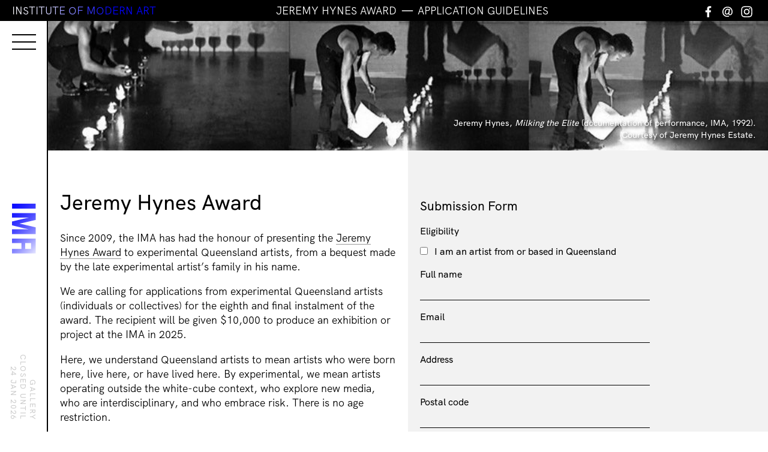

--- FILE ---
content_type: text/html; charset=UTF-8
request_url: https://www.ima.org.au/jeremy-hynes-award-application/
body_size: 14706
content:
<!DOCTYPE html>
<html lang="en-US" class="no-js">
<head>
	<meta charset="UTF-8">
	<meta name="viewport" content="width=device-width, initial-scale=1">
	<link rel="profile" href="http://gmpg.org/xfn/11">
	<!--Icons-->
	<link rel="stylesheet" href="https://use.fontawesome.com/releases/v5.3.1/css/all.css" integrity="sha384-mzrmE5qonljUremFsqc01SB46JvROS7bZs3IO2EmfFsd15uHvIt+Y8vEf7N7fWAU" crossorigin="anonymous">
	<!--Custom Font-->
	<!--<link rel="stylesheet" media="screen" href="https://fontlibrary.org/face/hk-grotesk" type="text/css"/>-->
	<link href="https://www.ima.org.au/wp-content/themes/ImaBrisbane2021/favicon.png" rel="shortcut icon">
	<link rel="pingback" href="https://www.ima.org.au/xmlrpc.php">
	<!-- Google Tag Manager -->

<script>(function(w,d,s,l,i){w[l]=w[l]||[];w[l].push({'gtm.start':

new Date().getTime(),event:'gtm.js'});var f=d.getElementsByTagName(s)[0],

j=d.createElement(s),dl=l!='dataLayer'?'&l='+l:'';j.async=true;j.src=

'https://www.googletagmanager.com/gtm.js?id='+i+dl;f.parentNode.insertBefore(j,f);

})(window,document,'script','dataLayer','GTM-PVSGV8L');</script>

<!-- End Google Tag Manager -->
	<!--Open Graph Data-->
		<title>  Jeremy Hynes Award | Institute of Modern Art</title>

	<meta property="og:title" content="  Jeremy Hynes Award | Institute of Modern Art" />
	<meta property="og:type" content="website" />
	<meta property="og:url" content="https://www.ima.org.au/jeremy-hynes-award-application/" />
	<meta property="og:site_name" content="Institute of Modern Art" />
	<meta property="og:image" content="https://www.ima.org.au/wp-content/themes/ImaBrisbane2021/img/IMA_OG_default.jpg" />
	
	<meta property="og:description" content="The Institute of Modern Art has been the leading independent forum in Brisbane, Australia, for the production, presentation, and circulation of contemporary art and discourse for over 40 years." />
	
	<meta name="twitter:card" content="summary_large_image" />
	<meta name="twitter:title" content="  Jeremy Hynes Award | Institute of Modern Art" />
	<meta name="twitter:description" content="The Institute of Modern Art has been the leading independent forum in Brisbane, Australia, for the production, presentation, and circulation of contemporary art and discourse for over 40 years." />

	<meta name="twitter:image" content="https://www.ima.org.au/wp-content/themes/ImaBrisbane2021/img/IMA_OG_default.jpg" />
	<meta itemprop="image" content="https://www.ima.org.au/wp-content/themes/ImaBrisbane2021/img/IMA_OG_default.jpg" />

	<meta name="description" content="The Institute of Modern Art has been the leading independent forum in Brisbane, Australia, for the production, presentation, and circulation of contemporary art and discourse for over 40 years.">
	<meta name="author" content="Institute of Modern Art Brisbane">

	<meta name='robots' content='max-image-preview:large' />
<link rel='dns-prefetch' href='//www.ima.org.au' />
<link rel='dns-prefetch' href='//cdnjs.cloudflare.com' />
<link rel='dns-prefetch' href='//cdn.jsdelivr.net' />
<link rel="alternate" title="oEmbed (JSON)" type="application/json+oembed" href="https://www.ima.org.au/wp-json/oembed/1.0/embed?url=https%3A%2F%2Fwww.ima.org.au%2Fjeremy-hynes-award-application%2F" />
<link rel="alternate" title="oEmbed (XML)" type="text/xml+oembed" href="https://www.ima.org.au/wp-json/oembed/1.0/embed?url=https%3A%2F%2Fwww.ima.org.au%2Fjeremy-hynes-award-application%2F&#038;format=xml" />
<style id='wp-img-auto-sizes-contain-inline-css' type='text/css'>
img:is([sizes=auto i],[sizes^="auto," i]){contain-intrinsic-size:3000px 1500px}
/*# sourceURL=wp-img-auto-sizes-contain-inline-css */
</style>
<style id='wp-emoji-styles-inline-css' type='text/css'>

	img.wp-smiley, img.emoji {
		display: inline !important;
		border: none !important;
		box-shadow: none !important;
		height: 1em !important;
		width: 1em !important;
		margin: 0 0.07em !important;
		vertical-align: -0.1em !important;
		background: none !important;
		padding: 0 !important;
	}
/*# sourceURL=wp-emoji-styles-inline-css */
</style>
<style id='wp-block-library-inline-css' type='text/css'>
:root{--wp-block-synced-color:#7a00df;--wp-block-synced-color--rgb:122,0,223;--wp-bound-block-color:var(--wp-block-synced-color);--wp-editor-canvas-background:#ddd;--wp-admin-theme-color:#007cba;--wp-admin-theme-color--rgb:0,124,186;--wp-admin-theme-color-darker-10:#006ba1;--wp-admin-theme-color-darker-10--rgb:0,107,160.5;--wp-admin-theme-color-darker-20:#005a87;--wp-admin-theme-color-darker-20--rgb:0,90,135;--wp-admin-border-width-focus:2px}@media (min-resolution:192dpi){:root{--wp-admin-border-width-focus:1.5px}}.wp-element-button{cursor:pointer}:root .has-very-light-gray-background-color{background-color:#eee}:root .has-very-dark-gray-background-color{background-color:#313131}:root .has-very-light-gray-color{color:#eee}:root .has-very-dark-gray-color{color:#313131}:root .has-vivid-green-cyan-to-vivid-cyan-blue-gradient-background{background:linear-gradient(135deg,#00d084,#0693e3)}:root .has-purple-crush-gradient-background{background:linear-gradient(135deg,#34e2e4,#4721fb 50%,#ab1dfe)}:root .has-hazy-dawn-gradient-background{background:linear-gradient(135deg,#faaca8,#dad0ec)}:root .has-subdued-olive-gradient-background{background:linear-gradient(135deg,#fafae1,#67a671)}:root .has-atomic-cream-gradient-background{background:linear-gradient(135deg,#fdd79a,#004a59)}:root .has-nightshade-gradient-background{background:linear-gradient(135deg,#330968,#31cdcf)}:root .has-midnight-gradient-background{background:linear-gradient(135deg,#020381,#2874fc)}:root{--wp--preset--font-size--normal:16px;--wp--preset--font-size--huge:42px}.has-regular-font-size{font-size:1em}.has-larger-font-size{font-size:2.625em}.has-normal-font-size{font-size:var(--wp--preset--font-size--normal)}.has-huge-font-size{font-size:var(--wp--preset--font-size--huge)}.has-text-align-center{text-align:center}.has-text-align-left{text-align:left}.has-text-align-right{text-align:right}.has-fit-text{white-space:nowrap!important}#end-resizable-editor-section{display:none}.aligncenter{clear:both}.items-justified-left{justify-content:flex-start}.items-justified-center{justify-content:center}.items-justified-right{justify-content:flex-end}.items-justified-space-between{justify-content:space-between}.screen-reader-text{border:0;clip-path:inset(50%);height:1px;margin:-1px;overflow:hidden;padding:0;position:absolute;width:1px;word-wrap:normal!important}.screen-reader-text:focus{background-color:#ddd;clip-path:none;color:#444;display:block;font-size:1em;height:auto;left:5px;line-height:normal;padding:15px 23px 14px;text-decoration:none;top:5px;width:auto;z-index:100000}html :where(.has-border-color){border-style:solid}html :where([style*=border-top-color]){border-top-style:solid}html :where([style*=border-right-color]){border-right-style:solid}html :where([style*=border-bottom-color]){border-bottom-style:solid}html :where([style*=border-left-color]){border-left-style:solid}html :where([style*=border-width]){border-style:solid}html :where([style*=border-top-width]){border-top-style:solid}html :where([style*=border-right-width]){border-right-style:solid}html :where([style*=border-bottom-width]){border-bottom-style:solid}html :where([style*=border-left-width]){border-left-style:solid}html :where(img[class*=wp-image-]){height:auto;max-width:100%}:where(figure){margin:0 0 1em}html :where(.is-position-sticky){--wp-admin--admin-bar--position-offset:var(--wp-admin--admin-bar--height,0px)}@media screen and (max-width:600px){html :where(.is-position-sticky){--wp-admin--admin-bar--position-offset:0px}}

/*# sourceURL=wp-block-library-inline-css */
</style><link rel='stylesheet' id='wc-blocks-style-css' href='https://www.ima.org.au/wp-content/plugins/woocommerce/assets/client/blocks/wc-blocks.css?ver=wc-10.4.3' type='text/css' media='all' />
<style id='global-styles-inline-css' type='text/css'>
:root{--wp--preset--aspect-ratio--square: 1;--wp--preset--aspect-ratio--4-3: 4/3;--wp--preset--aspect-ratio--3-4: 3/4;--wp--preset--aspect-ratio--3-2: 3/2;--wp--preset--aspect-ratio--2-3: 2/3;--wp--preset--aspect-ratio--16-9: 16/9;--wp--preset--aspect-ratio--9-16: 9/16;--wp--preset--color--black: #000000;--wp--preset--color--cyan-bluish-gray: #abb8c3;--wp--preset--color--white: #ffffff;--wp--preset--color--pale-pink: #f78da7;--wp--preset--color--vivid-red: #cf2e2e;--wp--preset--color--luminous-vivid-orange: #ff6900;--wp--preset--color--luminous-vivid-amber: #fcb900;--wp--preset--color--light-green-cyan: #7bdcb5;--wp--preset--color--vivid-green-cyan: #00d084;--wp--preset--color--pale-cyan-blue: #8ed1fc;--wp--preset--color--vivid-cyan-blue: #0693e3;--wp--preset--color--vivid-purple: #9b51e0;--wp--preset--gradient--vivid-cyan-blue-to-vivid-purple: linear-gradient(135deg,rgb(6,147,227) 0%,rgb(155,81,224) 100%);--wp--preset--gradient--light-green-cyan-to-vivid-green-cyan: linear-gradient(135deg,rgb(122,220,180) 0%,rgb(0,208,130) 100%);--wp--preset--gradient--luminous-vivid-amber-to-luminous-vivid-orange: linear-gradient(135deg,rgb(252,185,0) 0%,rgb(255,105,0) 100%);--wp--preset--gradient--luminous-vivid-orange-to-vivid-red: linear-gradient(135deg,rgb(255,105,0) 0%,rgb(207,46,46) 100%);--wp--preset--gradient--very-light-gray-to-cyan-bluish-gray: linear-gradient(135deg,rgb(238,238,238) 0%,rgb(169,184,195) 100%);--wp--preset--gradient--cool-to-warm-spectrum: linear-gradient(135deg,rgb(74,234,220) 0%,rgb(151,120,209) 20%,rgb(207,42,186) 40%,rgb(238,44,130) 60%,rgb(251,105,98) 80%,rgb(254,248,76) 100%);--wp--preset--gradient--blush-light-purple: linear-gradient(135deg,rgb(255,206,236) 0%,rgb(152,150,240) 100%);--wp--preset--gradient--blush-bordeaux: linear-gradient(135deg,rgb(254,205,165) 0%,rgb(254,45,45) 50%,rgb(107,0,62) 100%);--wp--preset--gradient--luminous-dusk: linear-gradient(135deg,rgb(255,203,112) 0%,rgb(199,81,192) 50%,rgb(65,88,208) 100%);--wp--preset--gradient--pale-ocean: linear-gradient(135deg,rgb(255,245,203) 0%,rgb(182,227,212) 50%,rgb(51,167,181) 100%);--wp--preset--gradient--electric-grass: linear-gradient(135deg,rgb(202,248,128) 0%,rgb(113,206,126) 100%);--wp--preset--gradient--midnight: linear-gradient(135deg,rgb(2,3,129) 0%,rgb(40,116,252) 100%);--wp--preset--font-size--small: 13px;--wp--preset--font-size--medium: 20px;--wp--preset--font-size--large: 36px;--wp--preset--font-size--x-large: 42px;--wp--preset--spacing--20: 0.44rem;--wp--preset--spacing--30: 0.67rem;--wp--preset--spacing--40: 1rem;--wp--preset--spacing--50: 1.5rem;--wp--preset--spacing--60: 2.25rem;--wp--preset--spacing--70: 3.38rem;--wp--preset--spacing--80: 5.06rem;--wp--preset--shadow--natural: 6px 6px 9px rgba(0, 0, 0, 0.2);--wp--preset--shadow--deep: 12px 12px 50px rgba(0, 0, 0, 0.4);--wp--preset--shadow--sharp: 6px 6px 0px rgba(0, 0, 0, 0.2);--wp--preset--shadow--outlined: 6px 6px 0px -3px rgb(255, 255, 255), 6px 6px rgb(0, 0, 0);--wp--preset--shadow--crisp: 6px 6px 0px rgb(0, 0, 0);}:where(.is-layout-flex){gap: 0.5em;}:where(.is-layout-grid){gap: 0.5em;}body .is-layout-flex{display: flex;}.is-layout-flex{flex-wrap: wrap;align-items: center;}.is-layout-flex > :is(*, div){margin: 0;}body .is-layout-grid{display: grid;}.is-layout-grid > :is(*, div){margin: 0;}:where(.wp-block-columns.is-layout-flex){gap: 2em;}:where(.wp-block-columns.is-layout-grid){gap: 2em;}:where(.wp-block-post-template.is-layout-flex){gap: 1.25em;}:where(.wp-block-post-template.is-layout-grid){gap: 1.25em;}.has-black-color{color: var(--wp--preset--color--black) !important;}.has-cyan-bluish-gray-color{color: var(--wp--preset--color--cyan-bluish-gray) !important;}.has-white-color{color: var(--wp--preset--color--white) !important;}.has-pale-pink-color{color: var(--wp--preset--color--pale-pink) !important;}.has-vivid-red-color{color: var(--wp--preset--color--vivid-red) !important;}.has-luminous-vivid-orange-color{color: var(--wp--preset--color--luminous-vivid-orange) !important;}.has-luminous-vivid-amber-color{color: var(--wp--preset--color--luminous-vivid-amber) !important;}.has-light-green-cyan-color{color: var(--wp--preset--color--light-green-cyan) !important;}.has-vivid-green-cyan-color{color: var(--wp--preset--color--vivid-green-cyan) !important;}.has-pale-cyan-blue-color{color: var(--wp--preset--color--pale-cyan-blue) !important;}.has-vivid-cyan-blue-color{color: var(--wp--preset--color--vivid-cyan-blue) !important;}.has-vivid-purple-color{color: var(--wp--preset--color--vivid-purple) !important;}.has-black-background-color{background-color: var(--wp--preset--color--black) !important;}.has-cyan-bluish-gray-background-color{background-color: var(--wp--preset--color--cyan-bluish-gray) !important;}.has-white-background-color{background-color: var(--wp--preset--color--white) !important;}.has-pale-pink-background-color{background-color: var(--wp--preset--color--pale-pink) !important;}.has-vivid-red-background-color{background-color: var(--wp--preset--color--vivid-red) !important;}.has-luminous-vivid-orange-background-color{background-color: var(--wp--preset--color--luminous-vivid-orange) !important;}.has-luminous-vivid-amber-background-color{background-color: var(--wp--preset--color--luminous-vivid-amber) !important;}.has-light-green-cyan-background-color{background-color: var(--wp--preset--color--light-green-cyan) !important;}.has-vivid-green-cyan-background-color{background-color: var(--wp--preset--color--vivid-green-cyan) !important;}.has-pale-cyan-blue-background-color{background-color: var(--wp--preset--color--pale-cyan-blue) !important;}.has-vivid-cyan-blue-background-color{background-color: var(--wp--preset--color--vivid-cyan-blue) !important;}.has-vivid-purple-background-color{background-color: var(--wp--preset--color--vivid-purple) !important;}.has-black-border-color{border-color: var(--wp--preset--color--black) !important;}.has-cyan-bluish-gray-border-color{border-color: var(--wp--preset--color--cyan-bluish-gray) !important;}.has-white-border-color{border-color: var(--wp--preset--color--white) !important;}.has-pale-pink-border-color{border-color: var(--wp--preset--color--pale-pink) !important;}.has-vivid-red-border-color{border-color: var(--wp--preset--color--vivid-red) !important;}.has-luminous-vivid-orange-border-color{border-color: var(--wp--preset--color--luminous-vivid-orange) !important;}.has-luminous-vivid-amber-border-color{border-color: var(--wp--preset--color--luminous-vivid-amber) !important;}.has-light-green-cyan-border-color{border-color: var(--wp--preset--color--light-green-cyan) !important;}.has-vivid-green-cyan-border-color{border-color: var(--wp--preset--color--vivid-green-cyan) !important;}.has-pale-cyan-blue-border-color{border-color: var(--wp--preset--color--pale-cyan-blue) !important;}.has-vivid-cyan-blue-border-color{border-color: var(--wp--preset--color--vivid-cyan-blue) !important;}.has-vivid-purple-border-color{border-color: var(--wp--preset--color--vivid-purple) !important;}.has-vivid-cyan-blue-to-vivid-purple-gradient-background{background: var(--wp--preset--gradient--vivid-cyan-blue-to-vivid-purple) !important;}.has-light-green-cyan-to-vivid-green-cyan-gradient-background{background: var(--wp--preset--gradient--light-green-cyan-to-vivid-green-cyan) !important;}.has-luminous-vivid-amber-to-luminous-vivid-orange-gradient-background{background: var(--wp--preset--gradient--luminous-vivid-amber-to-luminous-vivid-orange) !important;}.has-luminous-vivid-orange-to-vivid-red-gradient-background{background: var(--wp--preset--gradient--luminous-vivid-orange-to-vivid-red) !important;}.has-very-light-gray-to-cyan-bluish-gray-gradient-background{background: var(--wp--preset--gradient--very-light-gray-to-cyan-bluish-gray) !important;}.has-cool-to-warm-spectrum-gradient-background{background: var(--wp--preset--gradient--cool-to-warm-spectrum) !important;}.has-blush-light-purple-gradient-background{background: var(--wp--preset--gradient--blush-light-purple) !important;}.has-blush-bordeaux-gradient-background{background: var(--wp--preset--gradient--blush-bordeaux) !important;}.has-luminous-dusk-gradient-background{background: var(--wp--preset--gradient--luminous-dusk) !important;}.has-pale-ocean-gradient-background{background: var(--wp--preset--gradient--pale-ocean) !important;}.has-electric-grass-gradient-background{background: var(--wp--preset--gradient--electric-grass) !important;}.has-midnight-gradient-background{background: var(--wp--preset--gradient--midnight) !important;}.has-small-font-size{font-size: var(--wp--preset--font-size--small) !important;}.has-medium-font-size{font-size: var(--wp--preset--font-size--medium) !important;}.has-large-font-size{font-size: var(--wp--preset--font-size--large) !important;}.has-x-large-font-size{font-size: var(--wp--preset--font-size--x-large) !important;}
/*# sourceURL=global-styles-inline-css */
</style>

<style id='classic-theme-styles-inline-css' type='text/css'>
/*! This file is auto-generated */
.wp-block-button__link{color:#fff;background-color:#32373c;border-radius:9999px;box-shadow:none;text-decoration:none;padding:calc(.667em + 2px) calc(1.333em + 2px);font-size:1.125em}.wp-block-file__button{background:#32373c;color:#fff;text-decoration:none}
/*# sourceURL=/wp-includes/css/classic-themes.min.css */
</style>
<link rel='stylesheet' id='cf7-fields-repeater-style-css' href='https://www.ima.org.au/wp-content/plugins/cf7-fields-repeater/css/styles.css?ver=6.9' type='text/css' media='all' />
<link rel='stylesheet' id='contact-form-7-css' href='https://www.ima.org.au/wp-content/plugins/contact-form-7/includes/css/styles.css?ver=6.1.4' type='text/css' media='all' />
<link rel='stylesheet' id='woocommerce-layout-css' href='https://www.ima.org.au/wp-content/plugins/woocommerce/assets/css/woocommerce-layout.css?ver=10.4.3' type='text/css' media='all' />
<link rel='stylesheet' id='woocommerce-smallscreen-css' href='https://www.ima.org.au/wp-content/plugins/woocommerce/assets/css/woocommerce-smallscreen.css?ver=10.4.3' type='text/css' media='only screen and (max-width: 768px)' />
<link rel='stylesheet' id='woocommerce-general-css' href='https://www.ima.org.au/wp-content/plugins/woocommerce/assets/css/woocommerce.css?ver=10.4.3' type='text/css' media='all' />
<style id='woocommerce-inline-inline-css' type='text/css'>
.woocommerce form .form-row .required { visibility: visible; }
/*# sourceURL=woocommerce-inline-inline-css */
</style>
<link rel='stylesheet' id='mc4wp-form-basic-css' href='https://www.ima.org.au/wp-content/plugins/mailchimp-for-wp/assets/css/form-basic.css?ver=4.10.9' type='text/css' media='all' />
<link rel='stylesheet' id='ywcds_frontend-css' href='https://www.ima.org.au/wp-content/plugins/yith-donations-for-woocommerce-premium/assets/css/ywcds_frontend.css?ver=1.47.0' type='text/css' media='all' />
<link rel='stylesheet' id='ima-brisbane-css' href='https://www.ima.org.au/wp-content/themes/ImaBrisbane2021/style.css?ver=7.0.4' type='text/css' media='all' />
<link rel='stylesheet' id='flexstyle-css' href='https://www.ima.org.au/wp-content/themes/ImaBrisbane2021/css/flexslider.css?ver=7.0.4' type='text/css' media='all' />
<link rel='stylesheet' id='shop-css' href='https://www.ima.org.au/wp-content/themes/ImaBrisbane2021/css/shop.css?ver=6.9' type='text/css' media='all' />
<link rel='stylesheet' id='ima-brisbane-menu-css' href='https://www.ima.org.au/wp-content/themes/ImaBrisbane2021/css/hamburgers-min.css?ver=6.9' type='text/css' media='all' />
<link rel='stylesheet' id='yith_ywsbs_frontend-css' href='https://www.ima.org.au/wp-content/plugins/yith-woocommerce-subscription/assets/css/frontend.css?ver=4.12.0' type='text/css' media='all' />
<link rel='stylesheet' id='wp-featherlight-css' href='https://www.ima.org.au/wp-content/plugins/wp-featherlight/css/wp-featherlight.min.css?ver=1.3.4' type='text/css' media='all' />
<script type="text/javascript" src="https://cdnjs.cloudflare.com/ajax/libs/jquery/2.2.4/jquery.min.js?ver=6.9" id="jquery-js"></script>
<script type="text/javascript" src="https://www.ima.org.au/wp-content/plugins/woo-ajax-mini-cart/public/js/perfect-scrollbar.min.js?ver=1.0.0" id="perfect-scrollbar-js"></script>
<script type="text/javascript" id="woocommerce-ajax-mini-cart-js-extra">
/* <![CDATA[ */
var wooAmcVars = {"ajaxurl":"https://www.ima.org.au/wp-admin/admin-ajax.php","nonce":"96d830abd9","cart_type":"center"};
//# sourceURL=woocommerce-ajax-mini-cart-js-extra
/* ]]> */
</script>
<script type="text/javascript" src="https://www.ima.org.au/wp-content/plugins/woo-ajax-mini-cart/public/js/woo-amc-public.js?ver=1.0.0" id="woocommerce-ajax-mini-cart-js"></script>
<script type="text/javascript" src="https://www.ima.org.au/wp-content/plugins/woocommerce/assets/js/jquery-blockui/jquery.blockUI.min.js?ver=2.7.0-wc.10.4.3" id="wc-jquery-blockui-js" defer="defer" data-wp-strategy="defer"></script>
<script type="text/javascript" id="wc-add-to-cart-js-extra">
/* <![CDATA[ */
var wc_add_to_cart_params = {"ajax_url":"/wp-admin/admin-ajax.php","wc_ajax_url":"/?wc-ajax=%%endpoint%%","i18n_view_cart":"View cart","cart_url":"https://www.ima.org.au/cart/","is_cart":"","cart_redirect_after_add":"no"};
//# sourceURL=wc-add-to-cart-js-extra
/* ]]> */
</script>
<script type="text/javascript" src="https://www.ima.org.au/wp-content/plugins/woocommerce/assets/js/frontend/add-to-cart.min.js?ver=10.4.3" id="wc-add-to-cart-js" defer="defer" data-wp-strategy="defer"></script>
<script type="text/javascript" src="https://www.ima.org.au/wp-content/plugins/woocommerce/assets/js/js-cookie/js.cookie.min.js?ver=2.1.4-wc.10.4.3" id="wc-js-cookie-js" defer="defer" data-wp-strategy="defer"></script>
<script type="text/javascript" id="woocommerce-js-extra">
/* <![CDATA[ */
var woocommerce_params = {"ajax_url":"/wp-admin/admin-ajax.php","wc_ajax_url":"/?wc-ajax=%%endpoint%%","i18n_password_show":"Show password","i18n_password_hide":"Hide password"};
//# sourceURL=woocommerce-js-extra
/* ]]> */
</script>
<script type="text/javascript" src="https://www.ima.org.au/wp-content/plugins/woocommerce/assets/js/frontend/woocommerce.min.js?ver=10.4.3" id="woocommerce-js" defer="defer" data-wp-strategy="defer"></script>
<script type="text/javascript" id="WCPAY_ASSETS-js-extra">
/* <![CDATA[ */
var wcpayAssets = {"url":"https://www.ima.org.au/wp-content/plugins/woocommerce-payments/dist/"};
//# sourceURL=WCPAY_ASSETS-js-extra
/* ]]> */
</script>
<script type="text/javascript" src="https://cdn.jsdelivr.net/npm/blazy@1.8.2/blazy.min.js?ver=6.9" id="blazy-js"></script>
<script type="text/javascript" src="https://www.ima.org.au/wp-content/themes/ImaBrisbane2021/js/jquery.flexslider.js?ver=6.9" id="flex-js"></script>
<script type="text/javascript" src="https://www.ima.org.au/wp-content/themes/ImaBrisbane2021/js/scripts.js?ver=7.0.4" id="scripts-js"></script>
<link rel="https://api.w.org/" href="https://www.ima.org.au/wp-json/" /><link rel="alternate" title="JSON" type="application/json" href="https://www.ima.org.au/wp-json/wp/v2/pages/5594" /><link rel="EditURI" type="application/rsd+xml" title="RSD" href="https://www.ima.org.au/xmlrpc.php?rsd" />
<meta name="generator" content="WordPress 6.9" />
<meta name="generator" content="WooCommerce 10.4.3" />
<link rel="canonical" href="https://www.ima.org.au/jeremy-hynes-award-application/" />
<link rel='shortlink' href='https://www.ima.org.au/?p=5594' />
<meta name="generator" content="performance-lab 4.0.0; plugins: ">
<style>.mc4wp-checkbox-wp-registration-form{clear:both;width:auto;display:block;position:static}.mc4wp-checkbox-wp-registration-form input{float:none;vertical-align:middle;-webkit-appearance:checkbox;width:auto;max-width:21px;margin:0 6px 0 0;padding:0;position:static;display:inline-block!important}.mc4wp-checkbox-wp-registration-form label{float:none;cursor:pointer;width:auto;margin:0 0 16px;display:block;position:static}</style>	<noscript><style>.woocommerce-product-gallery{ opacity: 1 !important; }</style></noscript>
		

	
<link rel='stylesheet' id='wc-square-cart-checkout-block-css' href='https://www.ima.org.au/wp-content/plugins/woocommerce-square/build/assets/frontend/wc-square-cart-checkout-blocks.css?ver=5.1.2' type='text/css' media='all' />
<link rel='stylesheet' id='perfect-scrollbar-css' href='https://www.ima.org.au/wp-content/plugins/woo-ajax-mini-cart/public/css/perfect-scrollbar.css?ver=1.0.0' type='text/css' media='all' />
<link rel='stylesheet' id='woocommerce-ajax-mini-cart-css' href='https://www.ima.org.au/wp-content/plugins/woo-ajax-mini-cart/public/css/woo-amc-public.css?ver=1.0.0' type='text/css' media='all' />
<style id='woocommerce-ajax-mini-cart-inline-css' type='text/css'>
 .woo_amc_open{background:#ffffff;border-radius:0}.woo_amc_open path{fill:#0015ff}.woo_amc_open_count{background:#000000;color:#ffffff}.woo_amc_bg:after{background:#0a0a0a;opacity:0.6}.woo_amc_container{background:#ffffff}.lds-spinner div:after{background:#0015ff}.woo_amc_head{background:#0015ff}.woo_amc_head_title{font-size:18px;color:#ffffff}.woo_amc_close line{stroke:#0015ff}.woo_amc_item_delete line{stroke:#0015ff}.woo_amc_item_wrap{color:#0015ff;font-size:14px;background:#fcfcfc;border:1px solid #f2f2f2;border-radius:0;padding:15px}.woo_amc_item_title a{color:#0015ff;font-size:16px}.woo_amc_item_price_wrap del .woocommerce-Price-amount.amount{color:#3f3f3f}.woo_amc_item_price_wrap .woocommerce-Price-amount.amount{color:#0015ff}.woo_amc_item_quanity_minus line,.woo_amc_item_quanity_plus line{stroke:#0015ff;fill:none}input.woo_amc_item_quanity,input.woo_amc_item_quanity:focus{color:#0015ff;background:#ffffff;border-radius:0;font-size:14px}.woo_amc_item_total_price{color:#0015ff;font-size:16px}.woo_amc_footer{background:#0015ff}.woo_amc_footer_products{font-size:16px}.woo_amc_footer_products .woo_amc_label{color:#ffffff}.woo_amc_footer_products .woo_amc_value{color:#ffffff}.woo_amc_footer_total{font-size:18px}.woo_amc_footer_total .woo_amc_label{color:#ffffff}.woo_amc_footer_total .woo_amc_value{color:#ffffff}.woo_amc_footer_link{font-size:18px;color:#ffffff}
/*# sourceURL=woocommerce-ajax-mini-cart-inline-css */
</style>
</head>

<body class="wp-singular page-template-default page page-id-5594 wp-theme-ImaBrisbane2021 theme-ImaBrisbane2021 woocommerce-no-js wp-featherlight-captions">
	<!-- Google Tag Manager (noscript) -->

<noscript><iframe src="https://www.googletagmanager.com/ns.html?id=GTM-PVSGV8L"

height="0" width="0" style="display:none;visibility:hidden"></iframe></noscript>

<!-- End Google Tag Manager (noscript) -->
		
		<div class="body_wrap">
		<header id="masthead" class="site-header dt_only colorshift" role="banner" style="">

			<button class="hamburger hamburger--squeeze" type="button" aria-label="Menu" aria-controls="navigation">
						  <span class="hamburger-box">
						    <span class="hamburger-inner"></span>
						  </span>
			</button>
			<!--<div class="menu_label cap">Menu</div>-->
			<h1 class="site-logo"><a href="https://www.ima.org.au/" rel="home">

									<img src="https://www.ima.org.au/wp-content/themes/ImaBrisbane2021/img/ima_brisbane_logo_brisbane.svg" class="logo_hover">
					<img src="https://www.ima.org.au/wp-content/themes/ImaBrisbane2021/img/ima_brisbane_logo.svg" class="logo_base">
				</a>
			</h1>
		      <!--Current-->
       
             	
		</header><!-- .site-header -->
		<header id="masthead-mobile" class="site-header-mobile mob_only" role="banner">
			<button class="hamburger hamburger--squeeze" type="button" aria-label="Menu" aria-controls="navigation">
						  <span class="hamburger-box">
						    <span class="hamburger-inner"></span>
						  </span>
			</button>
		</header>
		<nav id="navigation" class="navigation">
    <div class="grid-item-50 nav-col-left">
            <ul class="main_menu cap">
            <li class="nav-item" id="parent_about"><a href="https://www.ima.org.au/about/" class="nav-item-link nav-item-link--parent">About<svg xmlns="http://www.w3.org/2000/svg" viewBox="0 0 31.3 21.5" class="icon-more" xml:space="preserve">
                <path d="M27.4,11.2c0,0.6-0.4,1-1,1H3.6c-0.6,0-1-0.4-1-1s0.4-1,1-1h22.8C27,10.2,27.4,10.6,27.4,11.2z"/>
                <polygon points="19.8,19.4 18.4,17.9 25.7,11.2 18.4,4.5 19.8,3 28.6,11.2"/>
                </svg></a></li>
            <li class="nav-item" id="parent_visit"><a href="https://www.ima.org.au/visit-us/" class="nav-item-link">Visit</a></li>
            <!--<li class="nav-item" id="parent_exhibition"><a href="#" class="nav-item-link nav-item-link--parent">Exhibitions
                <svg xmlns="http://www.w3.org/2000/svg" viewBox="0 0 31.3 21.5" class="icon-more" xml:space="preserve">
                <path d="M27.4,11.2c0,0.6-0.4,1-1,1H3.6c-0.6,0-1-0.4-1-1s0.4-1,1-1h22.8C27,10.2,27.4,10.6,27.4,11.2z"/>
                <polygon points="19.8,19.4 18.4,17.9 25.7,11.2 18.4,4.5 19.8,3 28.6,11.2"/>
                </svg>

                </a></li>-->
            <li class="nav-item" id="parent_program"><a href="#" class="nav-item-link nav-item-link--parent">Exhibitions
                <svg xmlns="http://www.w3.org/2000/svg" viewBox="0 0 31.3 21.5" class="icon-more" xml:space="preserve">
                <path d="M27.4,11.2c0,0.6-0.4,1-1,1H3.6c-0.6,0-1-0.4-1-1s0.4-1,1-1h22.8C27,10.2,27.4,10.6,27.4,11.2z"/>
                <polygon points="19.8,19.4 18.4,17.9 25.7,11.2 18.4,4.5 19.8,3 28.6,11.2"/>
                </svg>

                </a></li>
            <li class="nav-item" id="nav-events"><a href="https://www.ima.org.au/ima-events/" class="nav-item-link">Events</a></li>
            <li class="nav-item" id="nav-res"><a href="https://www.ima.org.au/resources/" class="nav-item-link">Resources</a></li>
            <li class="nav-item" id="nav-pub"><a href="https://www.ima.org.au/ima-publications/" class="nav-item-link">Publishing</a></li>
            <li class="nav-item" id="nav-ed"><a href="https://www.ima.org.au/education/" class="nav-item-link">Education</a></li>
            <li class="nav-item" id="nav-shop"><a href="https://www.ima.org.au/ima-shop/" class="nav-item-link">Shop</a></li>
            <li class="nav-item" id="parent_support"><a href="https://www.ima.org.au/support/" class="nav-item-link nav-item-link--parent">Support<svg xmlns="http://www.w3.org/2000/svg" viewBox="0 0 31.3 21.5" class="icon-more" xml:space="preserve">
                <path d="M27.4,11.2c0,0.6-0.4,1-1,1H3.6c-0.6,0-1-0.4-1-1s0.4-1,1-1h22.8C27,10.2,27.4,10.6,27.4,11.2z"/>
                <polygon points="19.8,19.4 18.4,17.9 25.7,11.2 18.4,4.5 19.8,3 28.6,11.2"/>
                </svg></a></li>
            
            <li class="nav-item" id="parent_search"><form method="get" id="search-form" action="https://www.ima.org.au">
                            <input class="input-search" type="search" name="s" id="search-text" autocomplete="off" placeholder="Search" ng-model="inputSearch" value="">
                            <input type="hidden" name="language" value="en">
                    </form> <svg xmlns="http://www.w3.org/2000/svg" viewBox="0 0 31.3 21.5" class="icon-more" xml:space="preserve">
                <path d="M22.6,16.1c-4.2,0-7.6-3.4-7.6-7.6C15,4.4,18.4,1,22.6,1c4.2,0,7.6,3.4,7.6,7.6C30.2,12.7,26.7,16.1,22.6,16.1z M22.6,3
                    C19.5,3,17,5.5,17,8.6s2.5,5.6,5.6,5.6s5.6-2.5,5.6-5.6S25.6,3,22.6,3z"/>
                <rect x="10.4" y="15.7" transform="matrix(0.7071 -0.7071 0.7071 0.7071 -7.3898 15.5671)" width="9.3" height="2"/>
                </svg>
            </li>
            </ul>
    </div>
    <div class="grid-item-50 nav-col-right">
        
        <ul class="main_menu cap child-menu child--program">
            <li><a href="https://www.ima.org.au/exhibition/current-exhibition" class="nav_item">Current</a>
                <li><a href="https://www.ima.org.au/exhibition/upcoming" class="nav_item">Upcoming</a></li>
            <li><a href="https://www.ima.org.au/exhibition/off-site" class="nav_item">Off-Site</a></li>
            <li><a href="https://www.ima.org.au/exhibition/archive" class="nav_item">Archive</a></li>
        </ul>
        <ul class="main_menu cap child-menu child--about">
            <li><a href="https://www.ima.org.au/history/" class="nav_item">History</a></li>
            <li><a href="https://www.ima.org.au/staff-board/" class="nav_item">Staff & Board</a></li>
            <li><a href="https://www.ima.org.au/news/" class="nav_item">News</a></li>
        </ul>
        <ul class="main_menu cap child-menu child--support">
            
            
                                                                            <li><a href="https://www.ima.org.au/support/ima-gala/" title="IMA Gala" style="color: #000000 !important">Annual Gala</a></li>
                                                                            <li><a href="https://www.ima.org.au/donate/" title="Donate to the IMA">Donate</a></li>
        </ul>
        
    </div>
</nav>		
<!--Shopping Cart-->



												<div class="gallery-closed-note addtop" id="gallery_note">
								<div class="note_home_close"><img src="https://www.ima.org.au/wp-content/themes/ImaBrisbane2021/img/close_window_white.svg" id="close_window"></div>
																</div>
							<div class="gallery-closed-note-nav" id="close_nav_notice">
								Gallery<br>Closed Until<br>
												
									24 Jan 2026															</div>
											
						


<div id="top_bar" class="blkbg center clearfix">
	<ul id="top_bar_items" class="half cap white">
		<li><a href="https://www.ima.org.au/" rel="home"><span class="text color-text-flow">Institute of Modern Art</span></a></li>
		<li class="tiny_mob"><a href="https://www.ima.org.au/" rel="home"><img src="https://www.ima.org.au/wp-content/themes/ImaBrisbane2021/img/ima_brisbane_logo_white.svg"></a></li> 
	</ul>
	<ul id="top_bar_sub" class="half cap white ">
		
						<li ><span class="white">Jeremy Hynes Award</span></li>
					
		
	</ul>
	<div class="right half">
		<div class="floatL top_crop">
						<div class="top_bar_dash cap white dt_only">
					Application Guidelines
			</div>
		</div>
		<div class="floatR dt_only">
			<ul class="social">
    <li><a href="https://www.facebook.com/InstituteOfModernArt/" target="_blank">
        <span class="sr-only">Facebook</span>
        <img src="https://www.ima.org.au/wp-content/themes/ImaBrisbane2021/img/fb_icon.svg">
    </a></li>
    <li><a href="mailto:ima@ima.org.au" target="_blank">
        <span class="sr-only">Email</span>
        <img src="https://www.ima.org.au/wp-content/themes/ImaBrisbane2021/img/email_icon.svg">
    </a></li>
    <li>
        <a href="https://www.instagram.com/instituteofmodernart/" target="_blank">
            <span class="sr-only">Instagram</span>
            <img src="https://www.ima.org.au/wp-content/themes/ImaBrisbane2021/img/insta_icon.svg" aria-hidden="true">
    </a></li>
</ul>		</div>
	</div>			
</div>	
<div id="main">
	<div id="home" class="flex">
		<!--Image Gallery-->
		
				               
		
		<div class="section auto_height">
			 
                                        <div class="splash-bg-short" style="background-image:url(https://www.ima.org.au/./wp-content/uploads/2017/03/jh_sub_banner-960x231.jpg)">
                                	<p class="wp-caption-free text-shadow white">Jeremy Hynes, <em>Milking the Elite</em> (documentation of performance, IMA, 1992).<br>Courtesy of Jeremy Hynes Estate.</p>
                                </div>
                                
                                
                                           
		</div>
			
		<div class="section auto_height">
		<div class="grid table-view gala">
				<div class="expo_title_block table-cell-view-50 pad_block">
					<div class="title_holder_single_expo">
						<h1 class="expo_title_home marg_top">Jeremy Hynes Award</h1>	
						
					</div>
					<div class="expo_desc expo_top">
						<p class="p1">Since 2009, the IMA has had the honour of presenting the <a href="https://www.ima.org.au/jeremy-hynes-award/"><span class="s1">Jeremy Hynes Award</span></a> to experimental Queensland artists, from a bequest made by the late experimental artist&#8217;s family in his name.</p>
<p class="p1">We are calling for applications from experimental Queensland artists (individuals or collectives) for the eighth and final instalment of the award. The recipient will be given $10,000 to produce an exhibition or project at the IMA in 2025.</p>
<p class="p1">Here, we understand Queensland artists to mean artists who were born here, live here, or have lived here. By experimental, we mean artists operating outside the white-cube context, who explore new media, who are interdisciplinary, and who embrace risk. There is no age restriction.</p>
<p class="p1">We are seeking applications which demonstrate experimentation, artistic courage, and clarity of idea, and are scoped to the funds available.<span class="Apple-converted-space"> </span></p>
<p>Applications should be made via the submission form before <strong>Sunday 23 June 2024.</strong></p>
<h5 class="p1"></h5>
					</div>						
				</div>
						
				<div class="expo_info_block table-cell-view-50 pad_block lt-grey">
							<div class="marg_expo_single_left">
								 <h2>Submission Form</h2>
     
<div class="wpcf7 no-js" id="wpcf7-f5607-p5594-o1" lang="en-US" dir="ltr" data-wpcf7-id="5607">
<div class="screen-reader-response"><p role="status" aria-live="polite" aria-atomic="true"></p> <ul></ul></div>
<form action="/jeremy-hynes-award-application/#wpcf7-f5607-p5594-o1" method="post" class="wpcf7-form init" aria-label="Contact form" enctype="multipart/form-data" novalidate="novalidate" data-status="init">
<fieldset class="hidden-fields-container"><input type="hidden" name="_wpcf7" value="5607" /><input type="hidden" name="_wpcf7_version" value="6.1.4" /><input type="hidden" name="_wpcf7_locale" value="en_US" /><input type="hidden" name="_wpcf7_unit_tag" value="wpcf7-f5607-p5594-o1" /><input type="hidden" name="_wpcf7_container_post" value="5594" /><input type="hidden" name="_wpcf7_posted_data_hash" value="" /><input type="hidden" name="_wpcf7_recaptcha_response" value="" />
</fieldset>
<div class="aboutus" id="submission">
	<p>Eligibility<br />
<span class="wpcf7-form-control-wrap" data-name="checkbox-58"><span class="wpcf7-form-control wpcf7-checkbox wpcf7-validates-as-required"><span class="wpcf7-list-item first last"><input type="checkbox" name="checkbox-58[]" value="I am an artist from or based in Queensland" /><span class="wpcf7-list-item-label">I am an artist from or based in Queensland</span></span></span></span>
	</p>
	<div class="div-50">
		<p><label> Full name<br />
<span class="wpcf7-form-control-wrap" data-name="full-name"><input size="40" maxlength="400" class="wpcf7-form-control wpcf7-text wpcf7-validates-as-required" aria-required="true" aria-invalid="false" value="" type="text" name="full-name" /></span> </label>
		</p>
		<p><label> Email<br />
<span class="wpcf7-form-control-wrap" data-name="email-address"><input size="40" maxlength="400" class="wpcf7-form-control wpcf7-email wpcf7-validates-as-required wpcf7-text wpcf7-validates-as-email" aria-required="true" aria-invalid="false" value="" type="email" name="email-address" /></span> </label>
		</p>
		<p><label> Address<br />
<span class="wpcf7-form-control-wrap" data-name="street-address"><input size="40" maxlength="400" class="wpcf7-form-control wpcf7-text wpcf7-validates-as-required" aria-required="true" aria-invalid="false" value="" type="text" name="street-address" /></span> </label>
		</p>
		<p><label>Postal code<br />
<span class="wpcf7-form-control-wrap" data-name="postal-code"><input size="40" maxlength="400" class="wpcf7-form-control wpcf7-text wpcf7-validates-as-required" aria-required="true" aria-invalid="false" value="" type="text" name="postal-code" /></span> </label>
		</p>
		<p><label>City<br />
<span class="wpcf7-form-control-wrap" data-name="city"><input size="40" maxlength="400" class="wpcf7-form-control wpcf7-text wpcf7-validates-as-required" aria-required="true" aria-invalid="false" value="" type="text" name="city" /></span> </label>
		</p>
		<p><label>Phone number<br />
<span class="wpcf7-form-control-wrap" data-name="tel-38"><input size="40" maxlength="400" class="wpcf7-form-control wpcf7-tel wpcf7-validates-as-required wpcf7-text wpcf7-validates-as-tel" aria-required="true" aria-invalid="false" value="" type="tel" name="tel-38" /></span></label>
		</p>
		<p><label>Please provide a short summary of your proposal. (Maximum 150 words)<br />
<span class="wpcf7-form-control-wrap" data-name="artist-statement"><textarea cols="40" rows="10" maxlength="2000" class="wpcf7-form-control wpcf7-textarea wpcf7-validates-as-required" aria-required="true" aria-invalid="false" name="artist-statement"></textarea></span> </label>
		</p>
		<p><label>What is experimental about your practice? (Maximum 150 words)<br />
<span class="wpcf7-form-control-wrap" data-name="experimental-art"><textarea cols="40" rows="10" maxlength="2000" class="wpcf7-form-control wpcf7-textarea wpcf7-validates-as-required" aria-required="true" aria-invalid="false" name="experimental-art"></textarea></span> </label>
		</p>
	</div>
	<div class="div-50">
		<p><label>Project pitch (Upload as PDF. Maximum of 5MB)<br />
<span class="wpcf7-form-control-wrap" data-name="file-549"><input size="40" class="wpcf7-form-control wpcf7-file wpcf7-validates-as-required" accept=".pdf,.txt" aria-required="true" aria-invalid="false" type="file" name="file-549" /></span></label>
		</p>
		<p><label>Artist CV (Upload as PDF. Maximum of 5MB)<br />
<span class="wpcf7-form-control-wrap" data-name="file-550"><input size="40" class="wpcf7-form-control wpcf7-file wpcf7-validates-as-required" accept=".pdf,.txt" aria-required="true" aria-invalid="false" type="file" name="file-550" /></span></label>
		</p>
		<p><label>Artist portfolio (Upload as PDF. Maximum of 5MB)<br />
<span class="wpcf7-form-control-wrap" data-name="file-551"><input size="40" class="wpcf7-form-control wpcf7-file" accept=".pdf,.txt" aria-invalid="false" type="file" name="file-551" /></span></label>
		</p>
		<p><label>Website and video links<br />
Please provide up to five URLs to relevant websites, or videos uploaded to Vimeo/YouTube. Please provide link descriptions and include passwords if necessary.<br />
<span class="wpcf7-form-control-wrap" data-name="url"><textarea cols="40" rows="10" maxlength="2000" class="wpcf7-form-control wpcf7-textarea" aria-invalid="false" name="url"></textarea></span> </label>
		</p>
	</div>
	<div class="clearer">
	</div>

	<p><input class="wpcf7-form-control wpcf7-submit has-spinner" type="submit" value="Submit Application" />
	</p>
</div><div class="wpcf7-response-output" aria-hidden="true"></div>
</form>
</div>
							</div>			

					</div>
					
		</div>
		</div>
		
				

											
			
				

		

		
</div>
<!--END MAIN-->




</div>	
</div><!-- .site -->
<div class="footer blkbg grid flex-row" id="footer">
	<div class="foot_container">
	
		<div class="grid-item-25 pad-foot-col">
			<h5 class="foothead white cap">Institute of Modern Art</h5>
			<p class="white">Free Public Art Gallery</p>
								
						<div class="grid">
							
																					<!-- Begin Mailchimp Signup Form -->


								
						<div class="grid">
							
							<div class="grid-item-50 white"><p>Tuesday–Sunday</p></div>							<div class="grid-item-50 white rttxt"><p>10am–5pm</p></div>							<!-- Begin Mailchimp Signup Form -->


								
						<div class="grid">
							
							<div class="grid-item-50 white"><p> </p></div>							<div class="grid-item-50 white rttxt"><p> </p></div>							<!-- Begin Mailchimp Signup Form -->


						<div class="grid ">
				<div class="adr" itemprop="address" itemscope="itemscope" itemtype="http://data-vocabulary.org/Address/">
						
							<p class="white">Ground Floor, Judith Wright Arts Centre</p>			
						
							<p class="white">420 Brunswick Street</p>			
						
							<p class="white">Fortitude Valley</p>			
						
							<p class="white">Brisbane QLD 4006</p>			
						
							<p class="white">Australia</p>			
						
										
						
										
						</div> <!--/ .adr -->
			</div>	
			<div class="grid">
								
						
							
							<div class="grid-item-30 white"><p>TEL</p></div>							<div class="grid-item-70 white rttxt"><p>+61-7-3252-5750</p></div>							
						
								
						
							
							<div class="grid-item-30 white"><p>EMAIL</p></div>							<div class="grid-item-70 white rttxt"><p>ima@ima.org.au</p></div>							
						
			</div>
			
<div id="mc_embed_signup">
<form action="https://ima.us6.list-manage.com/subscribe/post?u=76ece532ccede634a2e5cbde2&amp;id=d404c0e6cd&amp;v_id=26&amp;f_id=00b8a6e0f0" method="post" id="mc-embedded-subscribe-form" name="mc-embedded-subscribe-form" class="validate" target="_blank" novalidate>
    <div id="mc_embed_signup_scroll"><br>
	<h5 class="foothead white cap">Newsletter</h5>
<div class="mc-field-group">
	<label for="mce-EMAIL" class="sr-only">Email address</label>
	<input type="email" value="" name="EMAIL" placeholder="Email" class="required email" id="mce-EMAIL"><span class="asterisk"><span class="aria-hidden">*</span> <span class="sr-only">Required</span></span>
</div>
<div class="mc-field-group">
	<fieldset class="mc_fieldset gdprRequired mc-field-group" name="interestgroup_field">
		<input type="checkbox" id="gdpr_1" name="gdpr[1]" class="gdpr" class="" value="Y" />
		<label for="gdpr_1">I consent to receiving emails from the IMA.<span class="asterisk"><span class="aria-hidden">*</span> <span class="sr-only">Required</span></span></label>
	</fieldset>
</div>
<!--<div class="mc-field-group">
	<input type="text" value="" placeholder="First Name" name="FNAME" class="" id="mce-FNAME">
</div>
<div class="mc-field-group">
	<input type="text" value="" placeholder="Last Name" name="LNAME" class="" id="mce-LNAME">
</div>-->

	<div id="mce-responses" class="clear">
		<div class="response" id="mce-error-response" style="display:none"></div>
		<div class="response" id="mce-success-response" style="display:none"></div>
	</div>    <!-- real people should not fill this in and expect good things - do not remove this or risk form bot signups-->
    <div aria-hidden="true" style="position: absolute; left: -5000px;"><input type="text" name="b_76ece532ccede634a2e5cbde2_d404c0e6cd" tabindex="-1" value=""></div>
    <div class="clear"><input type="submit" value="Subscribe" name="subscribe" id="mc-embedded-subscribe" class="button"></div>
    </div>
</form>
</div>
<script type='text/javascript' src='//s3.amazonaws.com/downloads.mailchimp.com/js/mc-validate.js'></script><script type='text/javascript'>(function($) {window.fnames = new Array(); window.ftypes = new Array();fnames[0]='EMAIL';ftypes[0]='email';fnames[1]='FNAME';ftypes[1]='text';fnames[2]='LNAME';ftypes[2]='text';fnames[3]='ADDRESS';ftypes[3]='address';fnames[4]='PHONE';ftypes[4]='phone';}(jQuery));var $mcj = jQuery.noConflict(true);</script>
<!--End mc_embed_signup-->
</div>
	</div></div></div>
	<div class="grid-item-50 pad-foot-col">
		<h5 class="foothead white cap">Principal Funders</h5>
							   						
				        					<ul class="funder_logos principle">
				        
									            									                <li>
									                	<img src="https://www.ima.org.au/./wp-content/uploads/2024/05/Qld-CoA-Stylised-2LS-mono-rev.png">
									                </li>
									            									                <li>
									                	<img src="https://www.ima.org.au/./wp-content/uploads/2024/01/Creative-Australia-Logo_Horizontal-Reversed_Small.png">
									                </li>
									            									                <li>
									                	<img src="https://www.ima.org.au/./wp-content/uploads/2024/05/VACS-logo-white-1100x223.png">
									                </li>
									            									                <li>
									                	<img src="https://www.ima.org.au/./wp-content/uploads/2014/03/caoa_logo_2017.png">
									                </li>
									            				    						</ul>
				    					
													<div class="funder_blurb"><p>The IMA is supported by the Queensland Government through Arts Queensland, the Australian Government through Creative Australia, and the Visual Arts and Craft Strategy, an initiative of the Australian Federal, State, and Territory Governments. The IMA is a member of Contemporary Art Organisations Australia.</p>
</div>		<h5 class="foothead white cap">Partners and Supporters</h5>
		<ul class="funder_logos partner">
											            									                <li>
									                	<img src="https://www.ima.org.au/./wp-content/uploads/2022/12/VAULT_MASTER-BRAND_TM-L.png">
									                </li>
									            									                <li>
									                	<img src="https://www.ima.org.au/./wp-content/uploads/2022/12/4ZZZ-logo-white-2.png">
									                </li>
									            									                <li>
									                	<img src="https://www.ima.org.au/./wp-content/uploads/2020/07/The-Calile-Hotel-Master-Logo.png">
									                </li>
									            									                <li>
									                	<img src="https://www.ima.org.au/./wp-content/uploads/2021/08/Cove_Primary_Logo-White-862x850.png">
									                </li>
									            									                <li>
									                	<img src="https://www.ima.org.au/./wp-content/uploads/2022/03/Autex_Horz_AAwhite_CMYK_Reg.png">
									                </li>
									            									                <li>
									                	<img src="https://www.ima.org.au/./wp-content/uploads/2020/07/TP-white.png">
									                </li>
									            				    					
												
											            									                <li>
									                	<img src="https://www.ima.org.au/./wp-content/uploads/2022/05/aa1c78bb1429032116729cf46ee1e694-removebg-preview.png">
									                </li>
									            									                <li>
									                	<img src="https://www.ima.org.au/./wp-content/uploads/2022/05/bih.png">
									                </li>
									            									                <li>
									                	<img src="https://www.ima.org.au/./wp-content/uploads/2023/03/CBC-Logo-Reversed-1050x850.png">
									                </li>
									            												</ul>
	</div>
	<div class="grid-item-25 pad-foot-col dt_only">
		<h5 class="foothead white cap">Our Archives 00–21</h5>
					 				
		 					
										<div class="splash-bg-block lazy" data-src="https://www.ima.org.au/./wp-content/uploads/2020/11/to-the-curve-of-you-6-625x350.jpg"></div>
									 
										<div ><h4>
												<a href="https://www.ima.org.au/exhibitions/caitlin-franzmann-2/" alt="Caitlin Franzmann">
																								to the curve of you																						
											<br>Caitlin Franzmann												</a>
												</h4>
											<p class="white">30 Jan–20 Mar 2021</p>
											</div>
                                                   									
								
								

	</div>
 </div>
</div>
<div class="territory_blurb"><p class="white">The Institute of Modern Art acknowledges the traditional custodians of the land upon which the IMA now stands, the Jagera, Yuggera, Yugarapul, and Turrbal people. We offer our respect to Aboriginal and Torres Strait Islander people as the first artists of this country. In the spirit of allyship, the IMA will continue to work with First Nations people to celebrate, support, and present their immense past, present, and future contribution to artistic practice and cultural expression.</p></div>						
<script type="speculationrules">
{"prefetch":[{"source":"document","where":{"and":[{"href_matches":"/*"},{"not":{"href_matches":["/wp-*.php","/wp-admin/*","/./wp-content/uploads/*","/wp-content/*","/wp-content/plugins/*","/wp-content/themes/ImaBrisbane2021/*","/*\\?(.+)"]}},{"not":{"selector_matches":"a[rel~=\"nofollow\"]"}},{"not":{"selector_matches":".no-prefetch, .no-prefetch a"}}]},"eagerness":"conservative"}]}
</script>
<div class="woo_amc_container_wrap_center">
    <div class="woo_amc_bg"></div>
    <div class="woo_amc_container_center">
        <div class="woo_amc_container">
            <div class="woo_amc_head">
                <div class="woo_amc_head_title woo_amc_center">Shopping Cart</div>
                <div class="woo_amc_close">
                    <svg xmlns="http://www.w3.org/2000/svg" viewBox="0 0 16.008 16.008">
                        <g transform="translate(-1865.147 -163.146)">
                            <line x1="15.301" y2="15.301" transform="translate(1865.5 163.5)"/>
                            <line x2="15.301" y2="15.301" transform="translate(1865.5 163.5)"/>
                        </g>
                    </svg>
                </div>
            </div>
            <div class="woo_amc_items_wrap woo_amc_center">
                <div class="woo_amc_items_loading">
                    <div class="lds-spinner"><div></div><div></div><div></div><div></div><div></div><div></div><div></div><div></div><div></div><div></div><div></div><div></div></div>
                </div>
                <div class="woo_amc_items">
                                    </div>
            </div>

            <a href="https://www.ima.org.au/cart/" class="woo_amc_footer">
                <div class="woo_amc_center woo_amc_flex">
                    <div class="woo_amc_footer_w50 woo_amc_flex">
                        <div class="woo_amc_footer_lines">
                            <div class="woo_amc_footer_products">
                                <div class="woo_amc_label">Items</div>
                                <div class="woo_amc_value">0</div>
                            </div>
                            <div class="woo_amc_footer_total">
                                <div class="woo_amc_label">Total</div>
                                <div class="woo_amc_value"><span class="woocommerce-Price-amount amount"><bdi><span class="woocommerce-Price-currencySymbol">&#36;</span>0.00</bdi></span></div>
                            </div>
                        </div>
                    </div>
                    <div class="woo_amc_footer_w50 woo_amc_flex">
                        <div class="woo_amc_footer_link">Proceed to Checkout</div>
                    </div>
                </div>
            </a>
        </div>
    </div>
</div><div class="woo_amc_open left-top">
    <div class="woo_amc_open_image">
      
        <svg xmlns="http://www.w3.org/2000/svg" xmlns:xlink="http://www.w3.org/1999/xlink" x="0px" y="0px" viewBox="0 0 40 44" style="enable-background:new 0 0 40 44;" xml:space="preserve">
		
			<path class="st0" d="M29.2,18.8h-2v-8c0-4.1-3.4-7.5-7.5-7.5s-7.5,3.4-7.5,7.5v8h-2v-8c0-5.2,4.3-9.5,9.5-9.5s9.5,4.3,9.5,9.5V18.8z
				"/>
			<rect x="13.2" y="13.8" class="st0" width="13" height="2"/>
			<polygon class="st0" points="39.1,42.8 0.9,42.8 4.1,13.8 9.1,13.8 9.1,15.8 5.9,15.8 3.1,40.8 36.9,40.8 34.1,15.8 30.2,15.8 
				30.2,13.8 35.9,13.8 "/>
			<path class="st0" d="M11.2,16.8c-1.1,0-2,0.9-2,2s0.9,2,2,2s2-0.9,2-2S12.4,16.8,11.2,16.8L11.2,16.8z"/>
			<path class="st0" d="M28.2,16.8c-1.1,0-2,0.9-2,2s0.9,2,2,2s2-0.9,2-2S29.4,16.8,28.2,16.8L28.2,16.8z"/>
		</svg>
    </div>
    <div class="woo_amc_open_count">0</div>
</div>
	<script type='text/javascript'>
		(function () {
			var c = document.body.className;
			c = c.replace(/woocommerce-no-js/, 'woocommerce-js');
			document.body.className = c;
		})();
	</script>
	<script type="text/javascript" src="https://www.ima.org.au/wp-includes/js/dist/hooks.min.js?ver=dd5603f07f9220ed27f1" id="wp-hooks-js"></script>
<script type="text/javascript" src="https://www.ima.org.au/wp-includes/js/dist/i18n.min.js?ver=c26c3dc7bed366793375" id="wp-i18n-js"></script>
<script type="text/javascript" id="wp-i18n-js-after">
/* <![CDATA[ */
wp.i18n.setLocaleData( { 'text direction\u0004ltr': [ 'ltr' ] } );
//# sourceURL=wp-i18n-js-after
/* ]]> */
</script>
<script type="text/javascript" src="https://www.ima.org.au/wp-content/plugins/contact-form-7/includes/swv/js/index.js?ver=6.1.4" id="swv-js"></script>
<script type="text/javascript" id="contact-form-7-js-before">
/* <![CDATA[ */
var wpcf7 = {
    "api": {
        "root": "https:\/\/www.ima.org.au\/wp-json\/",
        "namespace": "contact-form-7\/v1"
    }
};
//# sourceURL=contact-form-7-js-before
/* ]]> */
</script>
<script type="text/javascript" src="https://www.ima.org.au/wp-content/plugins/contact-form-7/includes/js/index.js?ver=6.1.4" id="contact-form-7-js"></script>
<script type="text/javascript" src="https://www.ima.org.au/wp-content/plugins/cf7-fields-repeater/js/front.js?ver=1.0.0" id="cf7-fields-repeater-js"></script>
<script type="text/javascript" id="awdr-main-js-extra">
/* <![CDATA[ */
var awdr_params = {"ajaxurl":"https://www.ima.org.au/wp-admin/admin-ajax.php","nonce":"ca6769da59","enable_update_price_with_qty":"show_when_matched","refresh_order_review":"0","custom_target_simple_product":"","custom_target_variable_product":"","js_init_trigger":"","awdr_opacity_to_bulk_table":"","awdr_dynamic_bulk_table_status":"0","awdr_dynamic_bulk_table_off":"on","custom_simple_product_id_selector":"","custom_variable_product_id_selector":""};
//# sourceURL=awdr-main-js-extra
/* ]]> */
</script>
<script type="text/javascript" src="https://www.ima.org.au/wp-content/plugins/woo-discount-rules/v2/Assets/Js/site_main.js?ver=2.6.13" id="awdr-main-js"></script>
<script type="text/javascript" src="https://www.ima.org.au/wp-content/plugins/woo-discount-rules/v2/Assets/Js/awdr-dynamic-price.js?ver=2.6.13" id="awdr-dynamic-price-js"></script>
<script type="text/javascript" id="ywcds_free_frontend-js-extra">
/* <![CDATA[ */
var yith_wcds_frontend_l10n = {"ajax_url":"https://www.ima.org.au/wp-admin/admin-ajax.php","is_user_logged_in":"","ajax_loader_url":"https://www.ima.org.au/wp-content/plugins/yith-donations-for-woocommerce-premium/assets/assets/images/ajax-loader.gif","actions":{"add_donation_to_cart":"ywcds_add_donation"},"messages":{"no_number":"Please enter a valid value","empty":"Please enter amount","success":"Thanks for your donation","min_don":"Minimum donation allowed is \u003Cspan class=\"woocommerce-Price-amount amount\"\u003E\u003Cbdi\u003E\u003Cspan class=\"woocommerce-Price-currencySymbol\"\u003E&#36;\u003C/span\u003E2.00\u003C/bdi\u003E\u003C/span\u003E","max_don":"Maximum donation allowed is \u003Cspan class=\"woocommerce-Price-amount amount\"\u003E\u003Cbdi\u003E\u003Cspan class=\"woocommerce-Price-currencySymbol\"\u003E&#36;\u003C/span\u003E20,000.00\u003C/bdi\u003E\u003C/span\u003E. Please see below further donation options in this price bracket.","text_button":"Donate","obligatory":"Sorry but for this product you must have added a donation first","negative":"Please enter a number greater than 0"},"mon_decimal_point":".","redirect_after_add_to_cart":"","cart_url":"https://www.ima.org.au/cart/","view_cart":"View cart","view_cart_title":"View cart"};
//# sourceURL=ywcds_free_frontend-js-extra
/* ]]> */
</script>
<script type="text/javascript" src="https://www.ima.org.au/wp-content/plugins/yith-donations-for-woocommerce-premium/assets/js/ywcds_free_frontend.min.js?ver=1.47.0" id="ywcds_free_frontend-js"></script>
<script type="text/javascript" src="https://www.ima.org.au/wp-content/plugins/woocommerce/assets/js/sourcebuster/sourcebuster.min.js?ver=10.4.3" id="sourcebuster-js-js"></script>
<script type="text/javascript" id="wc-order-attribution-js-extra">
/* <![CDATA[ */
var wc_order_attribution = {"params":{"lifetime":1.0e-5,"session":30,"base64":false,"ajaxurl":"https://www.ima.org.au/wp-admin/admin-ajax.php","prefix":"wc_order_attribution_","allowTracking":true},"fields":{"source_type":"current.typ","referrer":"current_add.rf","utm_campaign":"current.cmp","utm_source":"current.src","utm_medium":"current.mdm","utm_content":"current.cnt","utm_id":"current.id","utm_term":"current.trm","utm_source_platform":"current.plt","utm_creative_format":"current.fmt","utm_marketing_tactic":"current.tct","session_entry":"current_add.ep","session_start_time":"current_add.fd","session_pages":"session.pgs","session_count":"udata.vst","user_agent":"udata.uag"}};
//# sourceURL=wc-order-attribution-js-extra
/* ]]> */
</script>
<script type="text/javascript" src="https://www.ima.org.au/wp-content/plugins/woocommerce/assets/js/frontend/order-attribution.min.js?ver=10.4.3" id="wc-order-attribution-js"></script>
<script type="text/javascript" src="https://www.google.com/recaptcha/api.js?render=6Lei8YwUAAAAAOsfUNhttXlvqgKuvVYGNJbtDO8P&amp;ver=3.0" id="google-recaptcha-js"></script>
<script type="text/javascript" src="https://www.ima.org.au/wp-includes/js/dist/vendor/wp-polyfill.min.js?ver=3.15.0" id="wp-polyfill-js"></script>
<script type="text/javascript" id="wpcf7-recaptcha-js-before">
/* <![CDATA[ */
var wpcf7_recaptcha = {
    "sitekey": "6Lei8YwUAAAAAOsfUNhttXlvqgKuvVYGNJbtDO8P",
    "actions": {
        "homepage": "homepage",
        "contactform": "contactform"
    }
};
//# sourceURL=wpcf7-recaptcha-js-before
/* ]]> */
</script>
<script type="text/javascript" src="https://www.ima.org.au/wp-content/plugins/contact-form-7/modules/recaptcha/index.js?ver=6.1.4" id="wpcf7-recaptcha-js"></script>
<script type="text/javascript" src="https://www.ima.org.au/wp-content/plugins/wp-featherlight/js/wpFeatherlight.pkgd.min.js?ver=1.3.4" id="wp-featherlight-js"></script>
<script id="wp-emoji-settings" type="application/json">
{"baseUrl":"https://s.w.org/images/core/emoji/17.0.2/72x72/","ext":".png","svgUrl":"https://s.w.org/images/core/emoji/17.0.2/svg/","svgExt":".svg","source":{"concatemoji":"https://www.ima.org.au/wp-includes/js/wp-emoji-release.min.js?ver=6.9"}}
</script>
<script type="module">
/* <![CDATA[ */
/*! This file is auto-generated */
const a=JSON.parse(document.getElementById("wp-emoji-settings").textContent),o=(window._wpemojiSettings=a,"wpEmojiSettingsSupports"),s=["flag","emoji"];function i(e){try{var t={supportTests:e,timestamp:(new Date).valueOf()};sessionStorage.setItem(o,JSON.stringify(t))}catch(e){}}function c(e,t,n){e.clearRect(0,0,e.canvas.width,e.canvas.height),e.fillText(t,0,0);t=new Uint32Array(e.getImageData(0,0,e.canvas.width,e.canvas.height).data);e.clearRect(0,0,e.canvas.width,e.canvas.height),e.fillText(n,0,0);const a=new Uint32Array(e.getImageData(0,0,e.canvas.width,e.canvas.height).data);return t.every((e,t)=>e===a[t])}function p(e,t){e.clearRect(0,0,e.canvas.width,e.canvas.height),e.fillText(t,0,0);var n=e.getImageData(16,16,1,1);for(let e=0;e<n.data.length;e++)if(0!==n.data[e])return!1;return!0}function u(e,t,n,a){switch(t){case"flag":return n(e,"\ud83c\udff3\ufe0f\u200d\u26a7\ufe0f","\ud83c\udff3\ufe0f\u200b\u26a7\ufe0f")?!1:!n(e,"\ud83c\udde8\ud83c\uddf6","\ud83c\udde8\u200b\ud83c\uddf6")&&!n(e,"\ud83c\udff4\udb40\udc67\udb40\udc62\udb40\udc65\udb40\udc6e\udb40\udc67\udb40\udc7f","\ud83c\udff4\u200b\udb40\udc67\u200b\udb40\udc62\u200b\udb40\udc65\u200b\udb40\udc6e\u200b\udb40\udc67\u200b\udb40\udc7f");case"emoji":return!a(e,"\ud83e\u1fac8")}return!1}function f(e,t,n,a){let r;const o=(r="undefined"!=typeof WorkerGlobalScope&&self instanceof WorkerGlobalScope?new OffscreenCanvas(300,150):document.createElement("canvas")).getContext("2d",{willReadFrequently:!0}),s=(o.textBaseline="top",o.font="600 32px Arial",{});return e.forEach(e=>{s[e]=t(o,e,n,a)}),s}function r(e){var t=document.createElement("script");t.src=e,t.defer=!0,document.head.appendChild(t)}a.supports={everything:!0,everythingExceptFlag:!0},new Promise(t=>{let n=function(){try{var e=JSON.parse(sessionStorage.getItem(o));if("object"==typeof e&&"number"==typeof e.timestamp&&(new Date).valueOf()<e.timestamp+604800&&"object"==typeof e.supportTests)return e.supportTests}catch(e){}return null}();if(!n){if("undefined"!=typeof Worker&&"undefined"!=typeof OffscreenCanvas&&"undefined"!=typeof URL&&URL.createObjectURL&&"undefined"!=typeof Blob)try{var e="postMessage("+f.toString()+"("+[JSON.stringify(s),u.toString(),c.toString(),p.toString()].join(",")+"));",a=new Blob([e],{type:"text/javascript"});const r=new Worker(URL.createObjectURL(a),{name:"wpTestEmojiSupports"});return void(r.onmessage=e=>{i(n=e.data),r.terminate(),t(n)})}catch(e){}i(n=f(s,u,c,p))}t(n)}).then(e=>{for(const n in e)a.supports[n]=e[n],a.supports.everything=a.supports.everything&&a.supports[n],"flag"!==n&&(a.supports.everythingExceptFlag=a.supports.everythingExceptFlag&&a.supports[n]);var t;a.supports.everythingExceptFlag=a.supports.everythingExceptFlag&&!a.supports.flag,a.supports.everything||((t=a.source||{}).concatemoji?r(t.concatemoji):t.wpemoji&&t.twemoji&&(r(t.twemoji),r(t.wpemoji)))});
//# sourceURL=https://www.ima.org.au/wp-includes/js/wp-emoji-loader.min.js
/* ]]> */
</script>

<!--Analytics-->
<!-- Global site tag (gtag.js) - Google Analytics -->

<script async src="https://www.googletagmanager.com/gtag/js?id=G-YFT9WHKW37"></script>

<script>

  window.dataLayer = window.dataLayer || [];

  function gtag(){dataLayer.push(arguments);}

  gtag('js', new Date());

 

  gtag('config', 'G-YFT9WHKW37');

</script>
<script src="https://cdnjs.cloudflare.com/ajax/libs/jquery-cookie/1.4.1/jquery.cookie.min.js"></script>

</body>
</html>


--- FILE ---
content_type: text/html; charset=utf-8
request_url: https://www.google.com/recaptcha/api2/anchor?ar=1&k=6Lei8YwUAAAAAOsfUNhttXlvqgKuvVYGNJbtDO8P&co=aHR0cHM6Ly93d3cuaW1hLm9yZy5hdTo0NDM.&hl=en&v=PoyoqOPhxBO7pBk68S4YbpHZ&size=invisible&anchor-ms=20000&execute-ms=30000&cb=xy87p8xrbrdc
body_size: 48706
content:
<!DOCTYPE HTML><html dir="ltr" lang="en"><head><meta http-equiv="Content-Type" content="text/html; charset=UTF-8">
<meta http-equiv="X-UA-Compatible" content="IE=edge">
<title>reCAPTCHA</title>
<style type="text/css">
/* cyrillic-ext */
@font-face {
  font-family: 'Roboto';
  font-style: normal;
  font-weight: 400;
  font-stretch: 100%;
  src: url(//fonts.gstatic.com/s/roboto/v48/KFO7CnqEu92Fr1ME7kSn66aGLdTylUAMa3GUBHMdazTgWw.woff2) format('woff2');
  unicode-range: U+0460-052F, U+1C80-1C8A, U+20B4, U+2DE0-2DFF, U+A640-A69F, U+FE2E-FE2F;
}
/* cyrillic */
@font-face {
  font-family: 'Roboto';
  font-style: normal;
  font-weight: 400;
  font-stretch: 100%;
  src: url(//fonts.gstatic.com/s/roboto/v48/KFO7CnqEu92Fr1ME7kSn66aGLdTylUAMa3iUBHMdazTgWw.woff2) format('woff2');
  unicode-range: U+0301, U+0400-045F, U+0490-0491, U+04B0-04B1, U+2116;
}
/* greek-ext */
@font-face {
  font-family: 'Roboto';
  font-style: normal;
  font-weight: 400;
  font-stretch: 100%;
  src: url(//fonts.gstatic.com/s/roboto/v48/KFO7CnqEu92Fr1ME7kSn66aGLdTylUAMa3CUBHMdazTgWw.woff2) format('woff2');
  unicode-range: U+1F00-1FFF;
}
/* greek */
@font-face {
  font-family: 'Roboto';
  font-style: normal;
  font-weight: 400;
  font-stretch: 100%;
  src: url(//fonts.gstatic.com/s/roboto/v48/KFO7CnqEu92Fr1ME7kSn66aGLdTylUAMa3-UBHMdazTgWw.woff2) format('woff2');
  unicode-range: U+0370-0377, U+037A-037F, U+0384-038A, U+038C, U+038E-03A1, U+03A3-03FF;
}
/* math */
@font-face {
  font-family: 'Roboto';
  font-style: normal;
  font-weight: 400;
  font-stretch: 100%;
  src: url(//fonts.gstatic.com/s/roboto/v48/KFO7CnqEu92Fr1ME7kSn66aGLdTylUAMawCUBHMdazTgWw.woff2) format('woff2');
  unicode-range: U+0302-0303, U+0305, U+0307-0308, U+0310, U+0312, U+0315, U+031A, U+0326-0327, U+032C, U+032F-0330, U+0332-0333, U+0338, U+033A, U+0346, U+034D, U+0391-03A1, U+03A3-03A9, U+03B1-03C9, U+03D1, U+03D5-03D6, U+03F0-03F1, U+03F4-03F5, U+2016-2017, U+2034-2038, U+203C, U+2040, U+2043, U+2047, U+2050, U+2057, U+205F, U+2070-2071, U+2074-208E, U+2090-209C, U+20D0-20DC, U+20E1, U+20E5-20EF, U+2100-2112, U+2114-2115, U+2117-2121, U+2123-214F, U+2190, U+2192, U+2194-21AE, U+21B0-21E5, U+21F1-21F2, U+21F4-2211, U+2213-2214, U+2216-22FF, U+2308-230B, U+2310, U+2319, U+231C-2321, U+2336-237A, U+237C, U+2395, U+239B-23B7, U+23D0, U+23DC-23E1, U+2474-2475, U+25AF, U+25B3, U+25B7, U+25BD, U+25C1, U+25CA, U+25CC, U+25FB, U+266D-266F, U+27C0-27FF, U+2900-2AFF, U+2B0E-2B11, U+2B30-2B4C, U+2BFE, U+3030, U+FF5B, U+FF5D, U+1D400-1D7FF, U+1EE00-1EEFF;
}
/* symbols */
@font-face {
  font-family: 'Roboto';
  font-style: normal;
  font-weight: 400;
  font-stretch: 100%;
  src: url(//fonts.gstatic.com/s/roboto/v48/KFO7CnqEu92Fr1ME7kSn66aGLdTylUAMaxKUBHMdazTgWw.woff2) format('woff2');
  unicode-range: U+0001-000C, U+000E-001F, U+007F-009F, U+20DD-20E0, U+20E2-20E4, U+2150-218F, U+2190, U+2192, U+2194-2199, U+21AF, U+21E6-21F0, U+21F3, U+2218-2219, U+2299, U+22C4-22C6, U+2300-243F, U+2440-244A, U+2460-24FF, U+25A0-27BF, U+2800-28FF, U+2921-2922, U+2981, U+29BF, U+29EB, U+2B00-2BFF, U+4DC0-4DFF, U+FFF9-FFFB, U+10140-1018E, U+10190-1019C, U+101A0, U+101D0-101FD, U+102E0-102FB, U+10E60-10E7E, U+1D2C0-1D2D3, U+1D2E0-1D37F, U+1F000-1F0FF, U+1F100-1F1AD, U+1F1E6-1F1FF, U+1F30D-1F30F, U+1F315, U+1F31C, U+1F31E, U+1F320-1F32C, U+1F336, U+1F378, U+1F37D, U+1F382, U+1F393-1F39F, U+1F3A7-1F3A8, U+1F3AC-1F3AF, U+1F3C2, U+1F3C4-1F3C6, U+1F3CA-1F3CE, U+1F3D4-1F3E0, U+1F3ED, U+1F3F1-1F3F3, U+1F3F5-1F3F7, U+1F408, U+1F415, U+1F41F, U+1F426, U+1F43F, U+1F441-1F442, U+1F444, U+1F446-1F449, U+1F44C-1F44E, U+1F453, U+1F46A, U+1F47D, U+1F4A3, U+1F4B0, U+1F4B3, U+1F4B9, U+1F4BB, U+1F4BF, U+1F4C8-1F4CB, U+1F4D6, U+1F4DA, U+1F4DF, U+1F4E3-1F4E6, U+1F4EA-1F4ED, U+1F4F7, U+1F4F9-1F4FB, U+1F4FD-1F4FE, U+1F503, U+1F507-1F50B, U+1F50D, U+1F512-1F513, U+1F53E-1F54A, U+1F54F-1F5FA, U+1F610, U+1F650-1F67F, U+1F687, U+1F68D, U+1F691, U+1F694, U+1F698, U+1F6AD, U+1F6B2, U+1F6B9-1F6BA, U+1F6BC, U+1F6C6-1F6CF, U+1F6D3-1F6D7, U+1F6E0-1F6EA, U+1F6F0-1F6F3, U+1F6F7-1F6FC, U+1F700-1F7FF, U+1F800-1F80B, U+1F810-1F847, U+1F850-1F859, U+1F860-1F887, U+1F890-1F8AD, U+1F8B0-1F8BB, U+1F8C0-1F8C1, U+1F900-1F90B, U+1F93B, U+1F946, U+1F984, U+1F996, U+1F9E9, U+1FA00-1FA6F, U+1FA70-1FA7C, U+1FA80-1FA89, U+1FA8F-1FAC6, U+1FACE-1FADC, U+1FADF-1FAE9, U+1FAF0-1FAF8, U+1FB00-1FBFF;
}
/* vietnamese */
@font-face {
  font-family: 'Roboto';
  font-style: normal;
  font-weight: 400;
  font-stretch: 100%;
  src: url(//fonts.gstatic.com/s/roboto/v48/KFO7CnqEu92Fr1ME7kSn66aGLdTylUAMa3OUBHMdazTgWw.woff2) format('woff2');
  unicode-range: U+0102-0103, U+0110-0111, U+0128-0129, U+0168-0169, U+01A0-01A1, U+01AF-01B0, U+0300-0301, U+0303-0304, U+0308-0309, U+0323, U+0329, U+1EA0-1EF9, U+20AB;
}
/* latin-ext */
@font-face {
  font-family: 'Roboto';
  font-style: normal;
  font-weight: 400;
  font-stretch: 100%;
  src: url(//fonts.gstatic.com/s/roboto/v48/KFO7CnqEu92Fr1ME7kSn66aGLdTylUAMa3KUBHMdazTgWw.woff2) format('woff2');
  unicode-range: U+0100-02BA, U+02BD-02C5, U+02C7-02CC, U+02CE-02D7, U+02DD-02FF, U+0304, U+0308, U+0329, U+1D00-1DBF, U+1E00-1E9F, U+1EF2-1EFF, U+2020, U+20A0-20AB, U+20AD-20C0, U+2113, U+2C60-2C7F, U+A720-A7FF;
}
/* latin */
@font-face {
  font-family: 'Roboto';
  font-style: normal;
  font-weight: 400;
  font-stretch: 100%;
  src: url(//fonts.gstatic.com/s/roboto/v48/KFO7CnqEu92Fr1ME7kSn66aGLdTylUAMa3yUBHMdazQ.woff2) format('woff2');
  unicode-range: U+0000-00FF, U+0131, U+0152-0153, U+02BB-02BC, U+02C6, U+02DA, U+02DC, U+0304, U+0308, U+0329, U+2000-206F, U+20AC, U+2122, U+2191, U+2193, U+2212, U+2215, U+FEFF, U+FFFD;
}
/* cyrillic-ext */
@font-face {
  font-family: 'Roboto';
  font-style: normal;
  font-weight: 500;
  font-stretch: 100%;
  src: url(//fonts.gstatic.com/s/roboto/v48/KFO7CnqEu92Fr1ME7kSn66aGLdTylUAMa3GUBHMdazTgWw.woff2) format('woff2');
  unicode-range: U+0460-052F, U+1C80-1C8A, U+20B4, U+2DE0-2DFF, U+A640-A69F, U+FE2E-FE2F;
}
/* cyrillic */
@font-face {
  font-family: 'Roboto';
  font-style: normal;
  font-weight: 500;
  font-stretch: 100%;
  src: url(//fonts.gstatic.com/s/roboto/v48/KFO7CnqEu92Fr1ME7kSn66aGLdTylUAMa3iUBHMdazTgWw.woff2) format('woff2');
  unicode-range: U+0301, U+0400-045F, U+0490-0491, U+04B0-04B1, U+2116;
}
/* greek-ext */
@font-face {
  font-family: 'Roboto';
  font-style: normal;
  font-weight: 500;
  font-stretch: 100%;
  src: url(//fonts.gstatic.com/s/roboto/v48/KFO7CnqEu92Fr1ME7kSn66aGLdTylUAMa3CUBHMdazTgWw.woff2) format('woff2');
  unicode-range: U+1F00-1FFF;
}
/* greek */
@font-face {
  font-family: 'Roboto';
  font-style: normal;
  font-weight: 500;
  font-stretch: 100%;
  src: url(//fonts.gstatic.com/s/roboto/v48/KFO7CnqEu92Fr1ME7kSn66aGLdTylUAMa3-UBHMdazTgWw.woff2) format('woff2');
  unicode-range: U+0370-0377, U+037A-037F, U+0384-038A, U+038C, U+038E-03A1, U+03A3-03FF;
}
/* math */
@font-face {
  font-family: 'Roboto';
  font-style: normal;
  font-weight: 500;
  font-stretch: 100%;
  src: url(//fonts.gstatic.com/s/roboto/v48/KFO7CnqEu92Fr1ME7kSn66aGLdTylUAMawCUBHMdazTgWw.woff2) format('woff2');
  unicode-range: U+0302-0303, U+0305, U+0307-0308, U+0310, U+0312, U+0315, U+031A, U+0326-0327, U+032C, U+032F-0330, U+0332-0333, U+0338, U+033A, U+0346, U+034D, U+0391-03A1, U+03A3-03A9, U+03B1-03C9, U+03D1, U+03D5-03D6, U+03F0-03F1, U+03F4-03F5, U+2016-2017, U+2034-2038, U+203C, U+2040, U+2043, U+2047, U+2050, U+2057, U+205F, U+2070-2071, U+2074-208E, U+2090-209C, U+20D0-20DC, U+20E1, U+20E5-20EF, U+2100-2112, U+2114-2115, U+2117-2121, U+2123-214F, U+2190, U+2192, U+2194-21AE, U+21B0-21E5, U+21F1-21F2, U+21F4-2211, U+2213-2214, U+2216-22FF, U+2308-230B, U+2310, U+2319, U+231C-2321, U+2336-237A, U+237C, U+2395, U+239B-23B7, U+23D0, U+23DC-23E1, U+2474-2475, U+25AF, U+25B3, U+25B7, U+25BD, U+25C1, U+25CA, U+25CC, U+25FB, U+266D-266F, U+27C0-27FF, U+2900-2AFF, U+2B0E-2B11, U+2B30-2B4C, U+2BFE, U+3030, U+FF5B, U+FF5D, U+1D400-1D7FF, U+1EE00-1EEFF;
}
/* symbols */
@font-face {
  font-family: 'Roboto';
  font-style: normal;
  font-weight: 500;
  font-stretch: 100%;
  src: url(//fonts.gstatic.com/s/roboto/v48/KFO7CnqEu92Fr1ME7kSn66aGLdTylUAMaxKUBHMdazTgWw.woff2) format('woff2');
  unicode-range: U+0001-000C, U+000E-001F, U+007F-009F, U+20DD-20E0, U+20E2-20E4, U+2150-218F, U+2190, U+2192, U+2194-2199, U+21AF, U+21E6-21F0, U+21F3, U+2218-2219, U+2299, U+22C4-22C6, U+2300-243F, U+2440-244A, U+2460-24FF, U+25A0-27BF, U+2800-28FF, U+2921-2922, U+2981, U+29BF, U+29EB, U+2B00-2BFF, U+4DC0-4DFF, U+FFF9-FFFB, U+10140-1018E, U+10190-1019C, U+101A0, U+101D0-101FD, U+102E0-102FB, U+10E60-10E7E, U+1D2C0-1D2D3, U+1D2E0-1D37F, U+1F000-1F0FF, U+1F100-1F1AD, U+1F1E6-1F1FF, U+1F30D-1F30F, U+1F315, U+1F31C, U+1F31E, U+1F320-1F32C, U+1F336, U+1F378, U+1F37D, U+1F382, U+1F393-1F39F, U+1F3A7-1F3A8, U+1F3AC-1F3AF, U+1F3C2, U+1F3C4-1F3C6, U+1F3CA-1F3CE, U+1F3D4-1F3E0, U+1F3ED, U+1F3F1-1F3F3, U+1F3F5-1F3F7, U+1F408, U+1F415, U+1F41F, U+1F426, U+1F43F, U+1F441-1F442, U+1F444, U+1F446-1F449, U+1F44C-1F44E, U+1F453, U+1F46A, U+1F47D, U+1F4A3, U+1F4B0, U+1F4B3, U+1F4B9, U+1F4BB, U+1F4BF, U+1F4C8-1F4CB, U+1F4D6, U+1F4DA, U+1F4DF, U+1F4E3-1F4E6, U+1F4EA-1F4ED, U+1F4F7, U+1F4F9-1F4FB, U+1F4FD-1F4FE, U+1F503, U+1F507-1F50B, U+1F50D, U+1F512-1F513, U+1F53E-1F54A, U+1F54F-1F5FA, U+1F610, U+1F650-1F67F, U+1F687, U+1F68D, U+1F691, U+1F694, U+1F698, U+1F6AD, U+1F6B2, U+1F6B9-1F6BA, U+1F6BC, U+1F6C6-1F6CF, U+1F6D3-1F6D7, U+1F6E0-1F6EA, U+1F6F0-1F6F3, U+1F6F7-1F6FC, U+1F700-1F7FF, U+1F800-1F80B, U+1F810-1F847, U+1F850-1F859, U+1F860-1F887, U+1F890-1F8AD, U+1F8B0-1F8BB, U+1F8C0-1F8C1, U+1F900-1F90B, U+1F93B, U+1F946, U+1F984, U+1F996, U+1F9E9, U+1FA00-1FA6F, U+1FA70-1FA7C, U+1FA80-1FA89, U+1FA8F-1FAC6, U+1FACE-1FADC, U+1FADF-1FAE9, U+1FAF0-1FAF8, U+1FB00-1FBFF;
}
/* vietnamese */
@font-face {
  font-family: 'Roboto';
  font-style: normal;
  font-weight: 500;
  font-stretch: 100%;
  src: url(//fonts.gstatic.com/s/roboto/v48/KFO7CnqEu92Fr1ME7kSn66aGLdTylUAMa3OUBHMdazTgWw.woff2) format('woff2');
  unicode-range: U+0102-0103, U+0110-0111, U+0128-0129, U+0168-0169, U+01A0-01A1, U+01AF-01B0, U+0300-0301, U+0303-0304, U+0308-0309, U+0323, U+0329, U+1EA0-1EF9, U+20AB;
}
/* latin-ext */
@font-face {
  font-family: 'Roboto';
  font-style: normal;
  font-weight: 500;
  font-stretch: 100%;
  src: url(//fonts.gstatic.com/s/roboto/v48/KFO7CnqEu92Fr1ME7kSn66aGLdTylUAMa3KUBHMdazTgWw.woff2) format('woff2');
  unicode-range: U+0100-02BA, U+02BD-02C5, U+02C7-02CC, U+02CE-02D7, U+02DD-02FF, U+0304, U+0308, U+0329, U+1D00-1DBF, U+1E00-1E9F, U+1EF2-1EFF, U+2020, U+20A0-20AB, U+20AD-20C0, U+2113, U+2C60-2C7F, U+A720-A7FF;
}
/* latin */
@font-face {
  font-family: 'Roboto';
  font-style: normal;
  font-weight: 500;
  font-stretch: 100%;
  src: url(//fonts.gstatic.com/s/roboto/v48/KFO7CnqEu92Fr1ME7kSn66aGLdTylUAMa3yUBHMdazQ.woff2) format('woff2');
  unicode-range: U+0000-00FF, U+0131, U+0152-0153, U+02BB-02BC, U+02C6, U+02DA, U+02DC, U+0304, U+0308, U+0329, U+2000-206F, U+20AC, U+2122, U+2191, U+2193, U+2212, U+2215, U+FEFF, U+FFFD;
}
/* cyrillic-ext */
@font-face {
  font-family: 'Roboto';
  font-style: normal;
  font-weight: 900;
  font-stretch: 100%;
  src: url(//fonts.gstatic.com/s/roboto/v48/KFO7CnqEu92Fr1ME7kSn66aGLdTylUAMa3GUBHMdazTgWw.woff2) format('woff2');
  unicode-range: U+0460-052F, U+1C80-1C8A, U+20B4, U+2DE0-2DFF, U+A640-A69F, U+FE2E-FE2F;
}
/* cyrillic */
@font-face {
  font-family: 'Roboto';
  font-style: normal;
  font-weight: 900;
  font-stretch: 100%;
  src: url(//fonts.gstatic.com/s/roboto/v48/KFO7CnqEu92Fr1ME7kSn66aGLdTylUAMa3iUBHMdazTgWw.woff2) format('woff2');
  unicode-range: U+0301, U+0400-045F, U+0490-0491, U+04B0-04B1, U+2116;
}
/* greek-ext */
@font-face {
  font-family: 'Roboto';
  font-style: normal;
  font-weight: 900;
  font-stretch: 100%;
  src: url(//fonts.gstatic.com/s/roboto/v48/KFO7CnqEu92Fr1ME7kSn66aGLdTylUAMa3CUBHMdazTgWw.woff2) format('woff2');
  unicode-range: U+1F00-1FFF;
}
/* greek */
@font-face {
  font-family: 'Roboto';
  font-style: normal;
  font-weight: 900;
  font-stretch: 100%;
  src: url(//fonts.gstatic.com/s/roboto/v48/KFO7CnqEu92Fr1ME7kSn66aGLdTylUAMa3-UBHMdazTgWw.woff2) format('woff2');
  unicode-range: U+0370-0377, U+037A-037F, U+0384-038A, U+038C, U+038E-03A1, U+03A3-03FF;
}
/* math */
@font-face {
  font-family: 'Roboto';
  font-style: normal;
  font-weight: 900;
  font-stretch: 100%;
  src: url(//fonts.gstatic.com/s/roboto/v48/KFO7CnqEu92Fr1ME7kSn66aGLdTylUAMawCUBHMdazTgWw.woff2) format('woff2');
  unicode-range: U+0302-0303, U+0305, U+0307-0308, U+0310, U+0312, U+0315, U+031A, U+0326-0327, U+032C, U+032F-0330, U+0332-0333, U+0338, U+033A, U+0346, U+034D, U+0391-03A1, U+03A3-03A9, U+03B1-03C9, U+03D1, U+03D5-03D6, U+03F0-03F1, U+03F4-03F5, U+2016-2017, U+2034-2038, U+203C, U+2040, U+2043, U+2047, U+2050, U+2057, U+205F, U+2070-2071, U+2074-208E, U+2090-209C, U+20D0-20DC, U+20E1, U+20E5-20EF, U+2100-2112, U+2114-2115, U+2117-2121, U+2123-214F, U+2190, U+2192, U+2194-21AE, U+21B0-21E5, U+21F1-21F2, U+21F4-2211, U+2213-2214, U+2216-22FF, U+2308-230B, U+2310, U+2319, U+231C-2321, U+2336-237A, U+237C, U+2395, U+239B-23B7, U+23D0, U+23DC-23E1, U+2474-2475, U+25AF, U+25B3, U+25B7, U+25BD, U+25C1, U+25CA, U+25CC, U+25FB, U+266D-266F, U+27C0-27FF, U+2900-2AFF, U+2B0E-2B11, U+2B30-2B4C, U+2BFE, U+3030, U+FF5B, U+FF5D, U+1D400-1D7FF, U+1EE00-1EEFF;
}
/* symbols */
@font-face {
  font-family: 'Roboto';
  font-style: normal;
  font-weight: 900;
  font-stretch: 100%;
  src: url(//fonts.gstatic.com/s/roboto/v48/KFO7CnqEu92Fr1ME7kSn66aGLdTylUAMaxKUBHMdazTgWw.woff2) format('woff2');
  unicode-range: U+0001-000C, U+000E-001F, U+007F-009F, U+20DD-20E0, U+20E2-20E4, U+2150-218F, U+2190, U+2192, U+2194-2199, U+21AF, U+21E6-21F0, U+21F3, U+2218-2219, U+2299, U+22C4-22C6, U+2300-243F, U+2440-244A, U+2460-24FF, U+25A0-27BF, U+2800-28FF, U+2921-2922, U+2981, U+29BF, U+29EB, U+2B00-2BFF, U+4DC0-4DFF, U+FFF9-FFFB, U+10140-1018E, U+10190-1019C, U+101A0, U+101D0-101FD, U+102E0-102FB, U+10E60-10E7E, U+1D2C0-1D2D3, U+1D2E0-1D37F, U+1F000-1F0FF, U+1F100-1F1AD, U+1F1E6-1F1FF, U+1F30D-1F30F, U+1F315, U+1F31C, U+1F31E, U+1F320-1F32C, U+1F336, U+1F378, U+1F37D, U+1F382, U+1F393-1F39F, U+1F3A7-1F3A8, U+1F3AC-1F3AF, U+1F3C2, U+1F3C4-1F3C6, U+1F3CA-1F3CE, U+1F3D4-1F3E0, U+1F3ED, U+1F3F1-1F3F3, U+1F3F5-1F3F7, U+1F408, U+1F415, U+1F41F, U+1F426, U+1F43F, U+1F441-1F442, U+1F444, U+1F446-1F449, U+1F44C-1F44E, U+1F453, U+1F46A, U+1F47D, U+1F4A3, U+1F4B0, U+1F4B3, U+1F4B9, U+1F4BB, U+1F4BF, U+1F4C8-1F4CB, U+1F4D6, U+1F4DA, U+1F4DF, U+1F4E3-1F4E6, U+1F4EA-1F4ED, U+1F4F7, U+1F4F9-1F4FB, U+1F4FD-1F4FE, U+1F503, U+1F507-1F50B, U+1F50D, U+1F512-1F513, U+1F53E-1F54A, U+1F54F-1F5FA, U+1F610, U+1F650-1F67F, U+1F687, U+1F68D, U+1F691, U+1F694, U+1F698, U+1F6AD, U+1F6B2, U+1F6B9-1F6BA, U+1F6BC, U+1F6C6-1F6CF, U+1F6D3-1F6D7, U+1F6E0-1F6EA, U+1F6F0-1F6F3, U+1F6F7-1F6FC, U+1F700-1F7FF, U+1F800-1F80B, U+1F810-1F847, U+1F850-1F859, U+1F860-1F887, U+1F890-1F8AD, U+1F8B0-1F8BB, U+1F8C0-1F8C1, U+1F900-1F90B, U+1F93B, U+1F946, U+1F984, U+1F996, U+1F9E9, U+1FA00-1FA6F, U+1FA70-1FA7C, U+1FA80-1FA89, U+1FA8F-1FAC6, U+1FACE-1FADC, U+1FADF-1FAE9, U+1FAF0-1FAF8, U+1FB00-1FBFF;
}
/* vietnamese */
@font-face {
  font-family: 'Roboto';
  font-style: normal;
  font-weight: 900;
  font-stretch: 100%;
  src: url(//fonts.gstatic.com/s/roboto/v48/KFO7CnqEu92Fr1ME7kSn66aGLdTylUAMa3OUBHMdazTgWw.woff2) format('woff2');
  unicode-range: U+0102-0103, U+0110-0111, U+0128-0129, U+0168-0169, U+01A0-01A1, U+01AF-01B0, U+0300-0301, U+0303-0304, U+0308-0309, U+0323, U+0329, U+1EA0-1EF9, U+20AB;
}
/* latin-ext */
@font-face {
  font-family: 'Roboto';
  font-style: normal;
  font-weight: 900;
  font-stretch: 100%;
  src: url(//fonts.gstatic.com/s/roboto/v48/KFO7CnqEu92Fr1ME7kSn66aGLdTylUAMa3KUBHMdazTgWw.woff2) format('woff2');
  unicode-range: U+0100-02BA, U+02BD-02C5, U+02C7-02CC, U+02CE-02D7, U+02DD-02FF, U+0304, U+0308, U+0329, U+1D00-1DBF, U+1E00-1E9F, U+1EF2-1EFF, U+2020, U+20A0-20AB, U+20AD-20C0, U+2113, U+2C60-2C7F, U+A720-A7FF;
}
/* latin */
@font-face {
  font-family: 'Roboto';
  font-style: normal;
  font-weight: 900;
  font-stretch: 100%;
  src: url(//fonts.gstatic.com/s/roboto/v48/KFO7CnqEu92Fr1ME7kSn66aGLdTylUAMa3yUBHMdazQ.woff2) format('woff2');
  unicode-range: U+0000-00FF, U+0131, U+0152-0153, U+02BB-02BC, U+02C6, U+02DA, U+02DC, U+0304, U+0308, U+0329, U+2000-206F, U+20AC, U+2122, U+2191, U+2193, U+2212, U+2215, U+FEFF, U+FFFD;
}

</style>
<link rel="stylesheet" type="text/css" href="https://www.gstatic.com/recaptcha/releases/PoyoqOPhxBO7pBk68S4YbpHZ/styles__ltr.css">
<script nonce="bHPxNdWUkvXXs8zYc87CzQ" type="text/javascript">window['__recaptcha_api'] = 'https://www.google.com/recaptcha/api2/';</script>
<script type="text/javascript" src="https://www.gstatic.com/recaptcha/releases/PoyoqOPhxBO7pBk68S4YbpHZ/recaptcha__en.js" nonce="bHPxNdWUkvXXs8zYc87CzQ">
      
    </script></head>
<body><div id="rc-anchor-alert" class="rc-anchor-alert"></div>
<input type="hidden" id="recaptcha-token" value="[base64]">
<script type="text/javascript" nonce="bHPxNdWUkvXXs8zYc87CzQ">
      recaptcha.anchor.Main.init("[\x22ainput\x22,[\x22bgdata\x22,\x22\x22,\[base64]/[base64]/[base64]/[base64]/cjw8ejpyPj4+eil9Y2F0Y2gobCl7dGhyb3cgbDt9fSxIPWZ1bmN0aW9uKHcsdCx6KXtpZih3PT0xOTR8fHc9PTIwOCl0LnZbd10/dC52W3ddLmNvbmNhdCh6KTp0LnZbd109b2Yoeix0KTtlbHNle2lmKHQuYkImJnchPTMxNylyZXR1cm47dz09NjZ8fHc9PTEyMnx8dz09NDcwfHx3PT00NHx8dz09NDE2fHx3PT0zOTd8fHc9PTQyMXx8dz09Njh8fHc9PTcwfHx3PT0xODQ/[base64]/[base64]/[base64]/bmV3IGRbVl0oSlswXSk6cD09Mj9uZXcgZFtWXShKWzBdLEpbMV0pOnA9PTM/bmV3IGRbVl0oSlswXSxKWzFdLEpbMl0pOnA9PTQ/[base64]/[base64]/[base64]/[base64]\x22,\[base64]\x22,\x22wrB8fsOVU8K0YAzDsTQpw7ZEw57DnMK1B8OqSRcow7fCsGlhw5XDuMO0wrbCsHklaSfCkMKgw4JgEHh1L8KRGiF9w5h/wrknQ13DnMO9HcO3wptzw7VUwp47w4lEwqgpw7fCs1rCknsuOcO0GxcLTcOSJcOZHxHCgRQfMGN+Kxo7LcKwwo1kw6IUwoHDksOfMcK7KMOXw5TCmcOJfkrDkMKPw5/DoB4qwqZCw7/Cu8KcCMKwAMOSGxZqwpJuS8OpM2EHwrzDjQzDqlZawp5+PA3DvsKHNWBLHBPDvcOywocrOcKYw4/CiMOuw7jDkxMNYn3CnMKRwobDgVABwp3DvsOnwqATwrvDvMKywrjCs8K8aSAuwrLCq3XDpl4awp/CmcKXwqshMsKXw7JCPcKOwokoLsKLwprCq8KyeMO2G8Kww4fCiETDv8KTw4s5ecOfCMKbYsOMw7/CicONGcOnRxbDrgMyw6BRw7DDnMOlNcOdNMO9NsOxK28IYx3CqRbCvcKhGT5Pw5Mxw5fDtF1jOy/CmgV4XsOFMcO1w6jDpMORwp3CiQrCkXrDrUFuw4nCoAPCsMO8wrvDjBvDu8KEwrNGw7dUw6Mew6QHNzvCvCjDu2czw5XClT5SCsOCwqUwwqhNFsKLw5rCuMOWLsK/wqbDph3CmwDCgibDusK9NTUFwo1vSUIqwqDDskofBgvClsKVD8KHNl/DosOURMOJTMK2dVvDojXCrsOHeVsTWsOOY8KXwqfDr2/DjnsDwrrDqMOJY8Oxw5vCgUfDmcO2w7XDsMKQLMOKwrXDsT1hw7RiEMK9w5fDiUdGfX3DpD9Tw7/CusKMYsOlw5jDt8KOGMKew5BvXMOXVMKkMcK/BHIwwq9dwq9uwrt4wofDlk52wqhBalrCmlwZwrrDhMOEKxIBb05NRzLDrcOuwq3Dsjxmw7cwKC5tEltGwq0ta2Y2MWQLFF/[base64]/DncKNd3tywoURwp0mF8OJw6wJOMKxw4l7dMKBwrZtecOGwrElG8KiN8OJGsKpHsOpacOiABXCpMK8w4RhwqHDtBvCmn3ClsKuwo8JdW4VM1fCpMOgwp7DmD/CosKnbMKiHzUMesK+woNQOsOpwo0ITsOlwoVPb8OPKsO6w7kbPcKZJMOQwqPCiUpiw4gIW13Dp0PCrsK5wq/DglMFHDjDhcOgwp4tw4HCrsOJw7jDlUPCrBsOJR4JKcO7wolKTsOAw5vCpcKoRMK7OMKOwpQPwrnDklbCj8KhXmQ/ACPDmsKBD8Oqwo7Du8KgRALChyvDpBRGw4TDmMOsw7giwpXCqFTDqVbDjwloZ0NCK8KWesKGY8OBw4A0w7QqKQzDnUcVw5RbFUXDkMOIwrJ9RsO5wqMiZWhmwroNw50cd8OAWxPDrjY6WcOIBAEUZcKFwq45w6PDrsO3eQvDsyPDsRzCpcOXOR/CusKqw7/DoWDCtsObwqjDhyN+w7rCqsOTEz9Gwpgcw6sxM0/CrH0NY8OFwoRJwrnDhjh4wqZKf8OhYMKOwrDCo8KBw6/Cs14KwpR9wp3CksO6w4HDu0rDjMOlFsKtw77Duw56HHsKJj/DmMKAwq9Tw6xiwqQANMKmDMKIwqXDvxDDiCtew4RjI1fDkcKUwodpXn9aDsKhwq4QV8O3aX4zw6cHw55VLRvCqMO3w5nCucOIPyhLw77DtMKAwp/[base64]/CjmgEw7nDtCnCk8OfT8OOWyvCtsKCwpjDsMKEw7wfw6/Cp8OowofCmllNwpRaGlrDg8Kzw4rCmcKjWSIuAgsdwpwMZsKgwq1MDcOCwpzDl8OQwoTDgMKVw51Bw5jDqMOew49Lwo1ywqXCoSo0d8KPbWtqwo7DncOkwptxw79xw7/DiBUIbsKDGMOwImoYIUkoKks3dRvCjzLDmTLCjcKhwpUJwpHDvMORUEgdWxhxwrxbGcOLwrTDhMO0wpx3VcK3w5oFUMOxwqsiWcOsOkfCpMKlXy/CnMONGHkkCcO1w7JCZCdCC0TCvcOBbGQQJBTCj28dw7nCkyd+woHCvDDDuAhQw6HCjMOTRTfCssOCU8Kuw5NZXMOmwpRYw4ZtwozCrsOhwqYQPhTDoMOIImU7wqLClDFGEMOhKR/DoGEzRkzDksK+R3HCgcO6w6pdwoXCocKEB8ODdg/Dj8OmGl5LJ0MVV8OiLF0iw7ZGKcO9w5LCsAdMAWLClwfCiCkkfsKCwpx4UGE8aRfCq8K2w7ETKMKndsO7YDhVw4hJwpPChjDCo8OEw5bDt8KZwp/[base64]/XMKEw4IDP8Oawocwwodfw6YrOMOWwqTCh8Kqwq4jPsKiWsOeVzjDksKlwofDvMKbwqTConxFN8K9wr/[base64]/Ds3nCnMKDw5/DvMOBw5jCucKhYMOQDcKzA8OKw7Row4pMw5Zywq7DisOzwpJ2SMKjTXTDoifCnADCqMKgwpjCoGzCucKvcj1MUQ/ChhnDssOcBMOhQVPDv8KcIXYndsKKbX7ChMKoK8O9w4FCYkQzw5nDssKyw6LDkF0DwpfDm8KTE8KdPMOnGhPCpnJBcA/DrEDCsA3Dtgc0wpY2N8Onw5VEUMO4bcKzHcOHwrpWLhLDucKDwpF+EcO3wrlowp7Clz11woTDgzRNQHhFIQrCj8Kfw4lkwqLCrMO5wqRmw5vDglEowp0odsK/R8OWS8KZw5TCtMKhDF7CpWsLwrobwqAJwr4ww69YE8OvwonCjTAKTsKwDDnDjsOTD2HCpls4ek/Dqg7DpkbDvsKuwq9jwrMLbSLDnAA+wqnCrsKYw4FrRsKSSRHDviHDq8Knw4E4XMOkw6JWesK1wqrCoMKAwrzDu8KUwq0Pwpd0e8KMw448wrHCr2UbB8O/wrPCt2REw6rCj8OTQSF8w4xCwrnCscKiwp0qC8KOwp5BwrzDo8OBV8KuO8O9wo0KJgfDuMO9w7t3fibDgUXDtSEtw4XCq1Ehwo/[base64]/[base64]/woBKQ8Obw6g2Pi5Wwq17UsKMwqVGwqBPw7rCr25EKMOmwqkOw4Q9w4vCisORwpLDh8OCbcKCRTY/[base64]/DoVXDucOxw4NAwprCiMOzBGd5YcOkwqnDqcKxG8O1w4N9woIHw7pAE8O4w5TCkMOyw7PCnMOxwr8hAsO2KGjCswJRwpViw49hA8K+CidGEhXCucKESQRNI2F/w7JdwozCuSHCpWFlwqAQGcOXSMOIw41XZcOwO0s0wofCkMKCTMObwpzCuWtGLcOSw6rCucOcXQ7DmsOMRMKaw4zDlsKyYsO0VMOawqLDs08Cw6QywpzDjEwWWMK8cwhpwq/CshPCtsKUcMO/QMK8w4nCs8KIF8KMwoPDjsK0wpZ3aRAQw5jCj8Oow6JsTMKFf8KhwqkEYcKtwocJw4HCqcODbMObw4LDr8KlUHDDrynDgMKjw4zCmMKAbXJeOsOJVsO/wogVwqciT2lrExJQwpnCi23Cl8KMUyvDg3nCtEMwSlDDqi0aBcKHacOaHD3Cm37DlsKdwo5YwpMNJBrCmMKVw6RNACrCoifCq2xpMcKsw7nDsRAcw7/CocOyKnwWw4XCvMOLY1XDvzApwp8DRsOXacOAw5fDokPCrMK1wobCi8KXwoReSMO0wpHCsCoWw4bDrMOYZzHCsC4oAgDDgl/Du8Ogw61paxbDknfDkMOtwqABwqjDvlfDoQZawrHCii7CgcOMNVAELm3CuxPDh8O5wrXCg8Kvb3jCh1zDqMOKFsOow6rCjD5rw7YPFsKxdU1QXMOmwpIKw7HDiG1yccKNDjh9w6nDlMO/wqnDm8K3w4jCiMKOw642OcOhwotNwoXDtcKSPnhSw4fDiMKSw7jCo8KGAcOUw45NLg1tw4YVw7lbe0kjw4ceL8OQw7hTKEXDvQJ9RXDCsMKGw4zDi8Ojw61aF2/ChwnCuh/DtcOTIwHCuxvDvcKGw7hbwo7DmsOQBcOFwqMXQA5+wo3CjMK0IQU6OMOgScKpeHXClMOfwoRjEcOyOmA8wq/Dv8OhTsOcwoHCgHPDvHU0FHV4cVPDl8KjwrTCskA9VMOiHcO1w5jDr8OQDcOXw7ctO8OAwrY8wqNEwrbCu8K/GcK/wpXDo8K6P8OewpXDpcO7w4LDuGPDgzAgw5VuLMOFwrXCocKSfsKcw43DpsOmPyRjw7jDjMOMVMKiQMKIw68UVcOJR8KLw6liLsKTHj8CwoPDlcOaGjl9DcKtwoHDnxZLZz3CisOKOcKSe3BIeU/DksOtLTlCfGEKCsKhfHjDhcKmdMK1KcOBwpDCpsOZUxLCi0lww5/DiMO6wrrCp8OdRE/DkWTDi8OYwro1cUHCoMOow6/CnsKjOsORw6gDMiPCg3FDUjDDj8OuTBfDuF7CjyYFwqZiQWPCt1AIwoDDug8MwpfCscOhw5TCpj/DssKgw6FMwrjDrsObw4tgwpEXw4vChw/CkcO/Yng7VsOSIjw7GMKQwrHCicOCw5/[base64]/Dv8OQw5vDviVWwrPDmyLDosOCRcOEwo/CiMKGJDrCqhPDvMK0I8K4wr/[base64]/DkDZTwqIQw7gSwq3Ch3hdCUZTw51rw4jDs8OHY1R3K8Ojw6kgR11Bwooiw5MGUAplwoTDtAzCtEwaFMOVLyjDqcKnPBQhbW3Dq8OFwpXDiQsNdcO7w7rCqzlDC1TDvS3DiHEWwoJoN8K9wo3ChcKXJRwIw4rCqxvCjx58w4sgw4DDq20RfDsDwpPCm8K6BMKhDx/Cq3fDl8KAwrLDiHlJY8OgcG7DphTCtMOUwohFGyjDrMOGMDg4PVfDu8Ocwp80w5fCjMKywrfCqMOXwp/DuTbCtVpuMn1hwq3CgMOvKG7DscOIwrM+wpLDiMOhwp3ChMOQw53ClcOSwobCrcKiPcOUUcKVwpPCpHdnwq/CvSstY8OyBgVmJcO5w4FhwqJKw43CoMOKMl1IwokHQMOswplRw5TCrlXCg1DDr18bwpjComtuwppjD1LCo3DDlsO9OsOcbD4yWcKCZMO0K2nDgznCnMKieDrDsMOhwqbChy8neMOjZ8OPwr41PcO+w67CrDUTw7HClsOmEGDDqwPCqsKNw4rCjyHDiUwkCcKULybCk3/CqMOMw7MEPsK2RzUrd8KEw63CnSTDpsKcH8KFw4TDvcKYwoM8XS3CjF3DvicGw75wwpjDtcKNw6HCkcKbw5DDqSZxGMK1ehR0bkXDgksmwoDDoErCrlbDmcObwplqw6EoN8KCZsOiaMKmw5FJTA/DjMKIw5VKSsOYcgHCnMKawo/DksOObzTCljsabsKLw6vCt2XCpH7CphbCqsOSF8OrwohIPsKFLFAjPsOSwqvDgcKHwphzXn/Dg8Onw4rCs3nDlAPDpXEBFMO7YMOzwojCgMOowpDCqCzDs8K/WsKnDGDDsMKbwoVObFnDhTjDjsKxYjNaw6t/w4ldw4Vlw4TCm8OebsOMw6fDl8Obbj8wwowPw7kgTcOaMX98wolJwr3CpsO9QwZWcMKTwrPCrMOlwoPCgQ8CGMOvI8K6dBgRWH/ChnwUw53DqsO/wrXCqMKYw4jDvcKWw6c0wrjDgD8AwoUgOzZKa8Khw67CngjCiATCiQ1uw6rCgMO/D1zCrAZibkvCmELCoQomwqVgw6bDocKtw4TDlX3DocKZw5TCksOXw4BAGcOnB8K8Oi5sZkIOGsKLwpBGw4N3woAowr86w4l5wq8Yw53ClMO0OQNww4BybQ7DlcKjOcKpwqrCt8OjOcK4EyPCn2XDkMKhRh/DgcKkwpLCn8OWSsOBWsO2JsKYYRbDk8OMUlUbwoJeF8OKwrNfwo/[base64]/CpsObEk3DgyzCqMOrHMKMXsKsw7XCu8KGwrM9w6bCisKJcz7DqDHCgnzDjGxmw5XChl0KUSwkBsONRcKkw5rDssK0A8OBwpUrG8O1wrvCgMKlw4nDgMOgwrTCribDnQvCt1RBMVPDmT3Ctw3CosKnNcKzVXQNEzXCosOuO1XDgsOAwqTCj8OgHwdowr/Dj1PDvMKCw6Nmw5QvB8K3PMO+QMKqOg/DtkfCocOoGG1nwq1ZwphvwofDjhEifGciB8OTw40SZGvCocKkWcKeO8KBw41Nw4PDkSnDgG3CkzrDksKpE8KHQ1pCGhV+UcK3LsOSJ8OxOGwUw6/CqXbDq8OXesKlwrnCocOLwpo/U8Omwq3CrjzDu8OQwrLDrBJfwpMDw5PChsKTwq3Cj3/Ds0I+wr3CjsKow6QuwqPDhy0owrbCq2JkC8KyNMOTw48zw7FGw4PDr8KIPFkBw5dVw5zDvnnDvHHCtkfDlWZzw4x0NMOBem3DjUcsUUBXYsKow4fDhRtBw5DCvcK4w7TDjgZAMwJpw4DDtFzCgnkDIllJRMKnwpYqWcOkw7zDg1sLN8Otw6/Co8K7dMOSBsOUwqZ5asOpX0wQTcOvw7zCh8KLw7FIw5sMHS7CuybDp8KRw6jDssKiNh98T28AChfDoknCiwLDqiFywrHCokzCkBPCmMK/w70SwocDMWdEP8OIwq/DihsVwr7CuRdYwrrCkWYrw7sow7Rfw7cwwrzCh8OnBsOFwokeSVx9w6vDrGXCvMK9ZClewofClA08B8KRC3omPCoaNsO5wofCv8KqV8KqwovCnwDDhR3CqCstw4zCgh/[base64]/wr7Ci3DDlHlLw7BWwpkDVG3CsFTCumrDvATCiEfDsTHDt8ODwpxKw7t8w6XCj2BcwpJmwqbCuFHCjcKcw4rDkMK2PcOrwoVEVT1sw6zDjMODwoQxwo/CusKNL3fCvSTDrxPCn8KhacOFw4NWw7dHw6Ngw4IAw50kw7bDpMKcTsO7wpPDhMKxR8KtUMK6O8KeT8OXw4/CjzY2w4s+w5kKwp7DiV3DrVrDhjrDoGPChV3DgAtbIUpLw4fCqB3DusOwLSwBcwjDhcKNHyXDhRPChzXCt8KawpfDlsKZJTjDqBkVw7APw6Bvw7FFw71KGcKvF01pJnDCtcK/w5FVw7MAKsOLwoFpw7bDonXCssKxWcOcw7/[base64]/Dr8OlIMOkwoHCkzzDlCIqXsO8w5Bzw50JLzYSwo/DncOLZ8KDYcKpwqgswrzDi0rDpMKbDDPDlDnCrMOBw5tuBDnDnFR7wqQVw5s2NELDj8O3w7NgCXXCs8K9aijChR80wrrCqhTCkWLDnA0Ow7nDsU3Dmjt9V2hPw53CkH/CtcKQclB7U8OLJXrCqcOkwq/DihnChsKOc2xMw7Bmw4lKXwrCqSvDtcOhw70kw47CqCvDnSBTwqDDnhttHH0YwqYNwo7DosOBw641w75OUcOBfE4bIFJRaXHCrcKWw7sKw5Mow7rDhMK0B8KBbsKjB2XCojHDt8OkYjASEn9yw5teGEbDusKyRMK9woPDmk/Cj8KnwqTDjcOcw5bDrH3CosKmVg/Dn8KHwpXCs8Kbw5LDmMKoIU3CpS3DucO0w73DjMOnQcKWwoTDl30VIC0pWMOod1J9CsKpBsO0CHVqwp/CrcOfMsKPQGQhwrzDkFEowr8DQMKYw5TCulUNw50mKcKFw43DusObw5rCtMOMCsK4QkVSKSPCpcOtw4YVw4xrQlEMw4LDhG3DhsKWw7/CgsOswoDCpcOqwpdKc8OQVifCmXXDhcKdwqhMB8KHDXLCpCTDusObwpvDn8OHGWTCusKDNH7DvVZUB8KSwo/DvMOSwokgaBR3NV7DtcKywqJ8AcOYI2PCtcKAfmrDssKqw517EMK0FsKsYcKzEcKSwqpYwq/CuhsmwrpAw7HDvx1KwrjClWMcwr/Cs2pDCMOXwpt6w7/DiGDCnU8ywofCpcOmw7zCtcK+w6ILG0slR0/CjEtPR8KxPnfDuMKAPC9yO8KYwpQHUnomZ8OCwp3CrRDDmcK2e8OzdMKCJMOnw5otfBk6CCwla11ww6PDtxgIMn4Pwr9iw5lGw4jDmWUAfmF2dGPCmcKKwp9DU3xDNMKTwp3CvR7Dr8OZV1zDjwEFI2Jpw7/CuQovw5ZkXUrDu8ObwpXCnE3DnC3DsXIFw4LDsMOEwodgw4w5P2zCj8O4w5bCjsO9GsOdKsO8wpBqw6s3ax3Dh8K0wpXCoAI/U1TDrcOJfcKqw55VwoHCq2xmFMOYHsKtZmrDmxVYCz/DpFfDusOMwpsGccKsVMKlw4dVEcKdZcOBw7vCt1/[base64]/[base64]/DiRLCosO9NcKKw7w1wrMcw5opC8OmWcKMw7jDrsOWNhJtw5rDrMOYw78eV8Osw7zCty3CncOcwqAww7DDvcKMwoPCs8K5w6XDssKew6VywoPDmsOPYHg8ZcKkwp/DtcO3w50bF2YAw7pyUnPCmwXDjMOtw7vChcKHbsKjfS3Dm0QHwpU5w4gPwoXDiRTDoMO/[base64]/Co0NLRgvDkB4HIcODflsoIkTDq3jClH0uwoxjwpMNQsOuwpovw4hfwqtseMKaS1E5RTzCp3fDsT53WX0iVTjCv8K/[base64]/Cp8KHC0ZBwoRww6xawpc8w53DlMKmCcK2wqJ0VCTCmldYw75OWUACwrdwwqbDs8OFwpzCksODwr0Mw4MACnLCu8KpwoXDuUrCosORVMOUw7vCt8Khd8KHNMOrDwjDr8KrFlHDlcKpT8O5cH/DtMKmS8OSwotMG8KZwqTDtCxJw6oicAVBwq3CsV3CjsO3w6jDmcOSTAlWwqfDncOFwpjCikPClhcBwrtfQ8OMbMOywq3DjMOYwpzCggbCmMO4IcOje8Kywr/Cg0BIaW5Nd8KwKsK+P8KnwoTCksOzw4pdw6ZMw6rDihENwpvDkxjDh3TCk1zCljU6w5vDpsKuMcK+woNJMBImwpvChsKmLn3CmGJlwooBw6VVdsKbXG4tUcK4FmbDkCJXwpshwqrCu8OcXcKbJsO6wodrw5vCrsKkMMKODMO2VcKaNFsswoPCqcKFJy/Cu0XCs8KHeAczaTQGMzzCgsO6C8Ogw6BNDMKbw7lDP1rCmibCi1bCrXrClcOKYxTDmsOmNMKPw4kIbsKCB0LCncKkNwk5d8K+HQ5swo5CXMKaWQnCkMO1wqfCiDY2XsK/Qz0FwowtwqzChMOkAsKKTsO1w51Jw43DuMKYw6bDoyEbHsOWwrkfw6LCt3l0wp7Dk2fCtMKbwoYKwrrDszLDnDlJw6NyFsKNw7PCtkPDj8KiwonDtsOfw60+C8OcwrkCM8K9FMKLacKNwr/DlzB4wqt4TFoNK1ghUxXDt8K8CSjDqsOueMOLw7nCngHDqsKLLSJjMcK7Wjc3EMOdNhnCiSNYIMOmw6DCtcKbInPDkk7DlsOiwq3CnMKBRMKqw7PChA/[base64]/Dihp6w5/[base64]/wofDscOlecO6w4bDqsKOw41UKsK7NcONw4YIwoFcwoh1wpN4wrDDjMO2w77Dk193dsKxOsKpw5xNwpTDu8KIw5MCQR5fw6zDlmtRGRrCrk4oKcOXw44RwpHCqxRUw6XDhBTDj8O0wrLDhsOIw4/CmMKWwoQaRsKrfDnCuMKdRsK8e8Oew6EBwpHCgi04w6zCkyxAw57DinZ6cQ/DkFLCgcKkworDkMOYw61rKTZ4w4/CocOjZMKKw7pPwrjCqsKzw5TDssKwFsOFw6DCkUwgw5YGAw4+w6EPUMOVRCFMw5suwrnCiktiw5/Cm8ObRA1/R1jDnQ3Cl8KOw7XCmcKDw6V4R3kRwqvDmAnDnMK7QUVdwqXCvMKOw6cDH0ESwqbDpWTCmMKMwrkwRcKTaMOQwqHDh1jDmcOtwqdmwrURD8Ktw4Y/a8K5w5nCtsK3wqfCqF7Cn8K+woNPw6lowr9uZMOvw7tYwpPCpDJWA3zDvsOywokYemYGwp/CvU/Cv8Kfw51wwqLDuDXDnxhPRVLCh2rDv3l2LGvDuhfCusKxwqzCg8KNw60qR8K6WMOvwpDDpSjCjk3CvRPDgh/[base64]/wqMZwqLDoBARw6LDtcOJw7t6bMOYXsOtwqkXwprCjwTDnsOVw7zDh8O9wrUWQsK6w6YAaMO6woPDtsKxwrBnRMK8wqt/woPCtHPCpcKbwrVqGsKnXmdkwpfCiMKdDMKheEpqZsKyw6REY8K2JMKKw64TIj0ResOwHMKTwpZMF8OqTsOvw5t+w6DDtC3DnsOEw5TCs17Dt8OKD1vCq8KKE8KyRsO6w5fDgFlDKsKuw4bDlMKsCcOIw7ogwoXCpAgJw64iRcKNwqfCk8OqRcO1VEbCnUlWVSFwVT/Cg0fCksKvSwkFwqXCjSdBwqTCtMOVw73CkMO7X2zCriHCsCvCtTYXI8Kddk0Rwo7Ci8KbKMOhRDkrQsKiw6Ecw5/DpcOBUMKAeEvDjjHCgsKSO8OcWcKFwpw+w4XCjRUOGMKWw4o9wpRpwoRxw6xWw5IzwofDoMKNc3TDiE9QbSDCgnPCkxxwfRkcwqsPw6TDjcKewpAcU8KuEGtwbsKXOsOtccK4wp8/wo5tScKACAd1w4bCjsOhwr/CoRNEYD7CkyJ8ecKcbEXDjATDtybDu8KCXcO4wozCpsOzXMK8RWbChMKVwol3w481QMOVw4HDvybDqMKLMwdPwr5CwpbDjgDCrT/CoR5cw6BCBEzCuMOFwoDDucKIdsOywrvDpi/DlT9rPQXCuEgxa0dmwqLCkcOBCMKhw7Yfw5LCu3rCqMOHKkTCrMOrwqPCnEYiw5VAwq3CpUzDrMOUwoolwrs3FC7DqSvDkcK3w4wjw7zCu8OZwrrDj8KrOAIewrbDggFLPGrDuMKAFMO5PcK0wpRWQsKiGcKTwrxXNF5iPTx9woLDtGTCu3wJDsO/dHfDmMKLJlfCqcK4KsOmw6BYGUvChE0vbzDDujNPwrFMw4TDg3ArwpcpAsK/QXAhHsOWw5IEwrNVCyBuBMK1w78uRcO3VsK5ZsKnZhvDpcOTw5Viwq/DoMOXw4fCtMOVcDrChMKHLMOac8OcLSbChyvDtsOkwoDCkcKqw5s/[base64]/dG9qwo7CpUFBwqICGEFaw6BEKcKoECTCj1FEwqMFaMKRKMKvwpw9w6bDp8OQUsKtLcOCIWM0w63DqsKORkdoU8KEw6sUwqfDoAbDh1TDk8K/wpAyVBdQZ1kRwqp6w4Mqw4ppw7gWGTkVI0jCtwQjwqhIwqVOw6DCv8O3w6vDtSrCisKyNBzDgHLDucKUwoIiwqNNRyDCqMKoAEZZSV9sLiPDhWZEw4XDk8OxFcOxe8KZGAwBw4crwo/DnMOOwp1CEMOpwrZ5YsOkwpVCw5gXDTEkw4nCq8Otwq/Co8KjfsOqw7UUwrrDosOWwpFdwoEWwqTDmw0jfQTCk8KSBMKrwphYWMO2CcK9fAPCmcOyIx59wrbCrMOyOsKBT3vCnAjCj8KnFsKcEMONBcOkw5QMwq7DrWVQwqMiDcOhwoHCmMOqdBs6w5XCh8OrLcKgWGgCwrNtWcOBwpFXIMKjNcOFwrszw5LCpGcvIMK0JsK/BG7DosOpccOVw4vCrQgzEH9HA0YxPT40w4LDuw96QMOlw6DDucOqw7XDjsO4ZcOGwoHDj8Ogw7zDiQ18XcKoZyDDqcOzw4tKw4zCvsO1IsKoOgLCmS3Cs2RLw4XCtMKBw7JlLXMoGsOhOBbClcOzwrrDnlRhfcOwYgnDsFF5w4vCtMKaNh7DhzR9w6TClB/CvHcKK1PCsU41FQ9QFsKsw6rCgxLDicOBBzgkw7o6w4fCuUddQ8KhHF/DozcwwrTCthM0HMOAw5fCoH1FVhnDqMKsdDZSdC/ClUxrwo1Tw7o1elFmw6E8IsOGaMO/OCwEI1tMw4rCosKoSXPDixobRQTCi2NvRcKsGsKCwpRmXXxKw5MDw6nCrxfChMKbwqhQQGbDusKCfmzCpS0iw5dYHCF0KhpCwojDo8O9w6PCiMK6wrTDilfCuEdXM8OWwrZHacKPEm/Cv11zwqPCq8KdwpzCgcOrw6LDpnHCnUXDrcKbw4cHw7jDhcO+QjVbTsKTw4DDlVLDiDjCjUHCiMK3OgpxGlkYQUxfwqMcw4dPw7nCrcKawqFSw7bDiGjCin/[base64]/woZfw7rCn2TDmzYuO8O0azp2wonCrDfCuMODe8K7AsObMcKQw7DCi8K6w5BmKTddw5HDiMOMw7PDt8KHw60oRMK2dcOGw5dewqTDgmPCkcKZw5zCpnjDk0tnHyLDm8K3w5Ijw6bDgm7CjMO6ZcKjDMK/w7rDhcO7w512wozDo2nCk8Kpwq/Dk3XDhMOgAMOaOsOUcy7CisKITsKYGHALwogfw4LCg1jCjMKFwrNFwrwOAmpWw4/CvsOWw7rDk8O3wpfDk8KLw7cgwqtFIsOSeMOLw6zCusK6w7XDjsOVwqgMw7nDmjp2fHMFdsOzw6UVw5bCrTbDmgvDucO6wrrDrhTCjMOrwrB6w6DDtkHDhDwxw75/EsKPLMKfc2vDtcK8wrU0A8KQTT1odcKHwrYow4zDhlrDlcOKw4sIEk4tw6cwYXxow4EIIcOWIDDDpMK9UjHCu8KYF8KZBjfCgh/CtcOLw7DCr8K+LSQow6xbwrI2EEN8ZsOlVMKaw7DDhsOiHjbDicOBwpJewpkZwpgGwoTCv8K5PcOmw67DvTLDo0vCuMOtPMO/YmsdwqrCqcOnwrvCmBViw6zCqMKcw4IMOMODMMO0JMOVcQ5tScOZw7XCslQ6PMOeVG4EaCTCjWPDtsKoCyluw4fDu1xYwo9oHg/Dsz0uwrnCvB3Cv3oVSGRww5TCl0BaQMOYwposwrLDogUjw4jCggJSO8ONDMOOCMOgKcOwak7DpzFqw7/[base64]/[base64]/DjcODKiRfw5ZlwrcbFcOFNMOmRMOmw4ZDcMKZGVLCin/DtcKOwpUQeXDCpTjDq8K2RsOqUsO4HMOAw4dHRMKPdTR+a3TDrSDDusK+w6lyPkjDgnxLWSRCcR4EE8OMwo/CncOTTsODZVdiOmfCtsOzQMKsGsOZwr1fasOhwqhjK8KzwpssKlsjMDImdmc2bsOaMUvCn3LCri9Lw54CwpfDlcONBhAOw5RdR8KuwqTCjMOEw4zCjcOHw7/DjMO1AcOQwrQ3woLCrhDDhcKFMMONXsOhcgfDmklqw7ASbcOJw7HDqFZFwq4YX8KcABbDpMK0w4NNwqrCin0Fw7zCnwd/w4XDqR0LwoRjw6xgJDLCusOdI8Ozw6x/wq3DpcKmw7TDm1jDi8KeNcOcw6bDrcOBBMOzwqbCsTfDlcOJHnzDg10fZsOfwoPCpsKtDy1gw4JqwrMpFFQGX8OpwrXDqsKBwpTCkF3ClsO9w7ZJOxDCjMKSecKkwqLCqyE3wo7CjMOsw5QNWcK0wrcULsOcMAXCh8K7OxzDghPDiQLCg3/[base64]/DkVDDqMKxNBzDo8O+wqLDtCg2w5vDrMK2NgHChH5DQ8KJOw/Dt2AtMGh0KsOnGWU3GkrDhxTDkkjDpsOQw4zDksOjesOuG2nDicKPfVd+MMKyw7pQKDHDmXp6DMKcw6XCpsK/ecOawqrCqHjDnMOAw7kRw5nDiQ/ClcO8w41CwqxQwqzDhMKoLcK4w4tgwq/CjFDDsixbw4TDgiPCgynDucOUUMO6dcOoGEtMwpphwrUDwpXDtAJhahcnwrFYNcK2PEIHwqDCuGZYHCzCkMOpbcO1wrZew7bCmMOjasOcw43Du8KibBDDucKhYMOrw7HCrVlkwqgZw6PDhsKyYE4pwoXDuDUUw7nDiE/Cg1F9SW/Dv8OWw7HCrjFQw5jDhcKfIUZDw4nDhiwtw6zCuFUBw6fCnsKOaMKGw4FMw4t0AcO1J0jDi8KjW8ORWSLDpSB1DmpUJHvDsHNNF17Dr8OFLXIxw5Nlwr4sP0xpPMK2wp/CjnbCssO0SB/CuMKKCHcVwpVJwpxpXsKqdcOgwrcawpzCmsOtw4MawotEwrcsOiPDty7CmcKIJmp0w73Crm/CmcKcwogyE8OCw5fCkVUsesOLBwrDtcO9bcOqwqcvw7lswpxQw5MeYsKCWQdKwrFiw67DqcOzYGtvw4XCsmRFGsOgwoXDlcOtw5IJEnTCjMK1DMOgDQ3CkSLDhkfCq8KsKx/DqDvCgUfDkMKBwozCtmMbE3Q/eA0kYcK1SMKww5/Dqk/Cg08jw6rCvE1hY3LDsQXDosOfwofCvEoTfcO7wrhRwph2wojDusObw6xAXsK2ECsUw4Z4w5fDncO5JCYRDhwxw70Dwr01wo7Cq3jCjcKjw5IfDMOEw5TCnk/Cl0jDrcKsYUvDvgNaWDnDusKCGS8caR7DjMO8ehRDZ8Olw6RxNMOvw5jCqUfDv2V+w598HUtOw4IHAXLDrmfCinbDoMONw7PDgi0sAG7CrHAtwpbCnMKcUGtVB33DixUTKMK1wpXCnWTClyHClsOhwp7DjyzCrG/CscOEwqfCrsKSZcOzw7x2BS8uTW3DmQHCpjVGw7fDo8KRXSwQOsOgwqfCgB/Cmg5kwp3DtU1CLcKFJQvDnivCrsKgcsO6IQrCnsOEZ8KDYsKhw4LDqn0SCwTCrlMVwrhXwr/DgcKyHMKjJ8KbHsOQw5LDq8KCwpJGw6hWwq3DgmTDjkQ1YBQ4w6pKwoHDiBh4U1EJVyd/woceX0F+CsOywozChRHCsAU6F8O4w5xlw5kPwr7DicOlwosyG2jDs8KtFlbCllg0wohLwrXCrMKnYMK3w4xcwozClGlUKsO8w5/Cu0HDiBHDocKZw6VGwrZyCVJBwq3DosKpw73CrQUqw7DDusORwoseWV1rwojCvCvClD80w7zDnD/[base64]/w4TCvcKpXhzCl8KEwp4Pw7PCo8OiRlwrCMKNwqbDpcK8w6giAn9cOS1FwqjCsMKIwobDssKCWsOmdcObwpvDhsOjWWlewpJ6w7VzeX1+w5fCgCLCsjtMR8O/w6NuHm8kwrTCkMKpAEfDlUMROx9YTsO2SMOVwrjCjMOHw7oaBcOiw7fDk8OYwpZqKFgNYcK2w5dBWcKxGT/[base64]/DjUbCjMOaYRIlw5kPfcKYKcKnwpYdM8Kjwop1w7lELX9iw6Elw5kYaMO4Lj7CuB3Cpn5dw6bDhMKMwoXDnMKmw4rDlCbCu33Du8KAYcKRwpjCi8KCBMKOw6vCmRNjwqQoKsKDw7tTwq5hwqjCrcK7F8KEw6FCwqwpfm/DhsOxwpDDsjYgwpTChMKjEMOww5U2wqHDhC/Cr8KIw4PCscK7Hh3DihbDhcO4w7xmwqvDssK6w71vw5EtL1LDpkXCsFrCv8OPPMKWw70tERHDqcOdw7p6IQ7CkcKUw47Dth/[base64]/wp3ChUp0L8O0wqjCm8KNSHosw7F6wqPCpXnDoHEgw4wyTMOAdSJfw6XDvGXCuTtqbGDCpTJhDcKiNMKFwpPDlFIOwolRR8ODw4bDjcKlQcKdwqrDgMKPw51uw5MDGMKHwo/Du8KqGSJ6dcOUM8KbJcOVw6V+Uy4Cwp8sw5VrQyYsbHbDjlo6F8KNTCwMIh57w5tgJcKKw6XCssOOMx8Vw5NML8KgFMOCw68waUPCrU45ZsOoeTPDu8OiPsOmwqZgD8KSw6vDlTodw5EFw51jbcK9Ng7Cg8O3GsKjwr7DqMOdwqc+XH7CnVLDqRglwoMUw7/Ci8Knfn7DvMOwKHrDn8ODGcO4WSPCmwRlw5NuwpTCiRYVPcOqHQgow4IjacKnwpPDkB/CsUHDsDvCh8OMwo/Ck8KiW8OBeXwDw5hpJk1/[base64]/I8Kiwq1kWUIefMKfw4nCl8KUTMK5C3llAMO9w55rw5DDjFtuwoDDjcOuwpoywpdVw4bCrAbDoF/Do0LCkMOiTcKmVklswpfDhyXDgkwSCV7Chi7DtsO7wqjDocKAR05Hw5/DosKnRxDCpMODw71Ew7FSUMKPFMO4JsKDwppWbsOaw7xPw5/Dh3UKJxpRJcOkw65VNsOXZTgDNEUHCMKubcKiw7ESw6AgwpJVfsOnLcKAIsO3eEDCvDR+w4tHw47Cj8KRTzEXdsKvwqUbK17Dii7CpCDCqQ5rBBXCmCMZRMKkecKFeXfDh8KRwoPCsm/Do8Oww5xcejh/[base64]/DlsO4QR9ALcKow4Idw5cvAgZuwroNwrBmZivDoy8fMsKPN8O4U8Kbwq8/w4wQwrfDpntQbDnDtUU3w5VuKwBrN8KNw4rDoyxTRkzCpE3CnMO/IMOOw5zDp8O+dBIAOwNaSDvDimHCs3jDiCE3woxRwpNBw6tWbQgoOsKIcAdjw5NCEwvCiMKpDnHDssOJSsKtXMOXwovCoMK/[base64]/Cn8KbwrFtA3EHZh/[base64]/DqSfCmsOJwoxbw4VNwo/DvMOUw6ZBQDXCu8OGwqLDqzDDqMKHRcOcw7DDuX/Dj07Dr8OAwojDqDQSQsKEeTvDvgPDoMKmw4nCnyk4eXrDlGHDq8O8G8K3w6DCoSbCiVzCoyx3w7vCpMKqCETCvx9hSx/DpMO/ScKNLlnDvDPDusKBQMKiOsO+w5LDln0Cw47DtMKZKTIcw7zDngnDtEFfwrJvwoLDpWpWF1/CuTrCvgI0enjDpFLDlFXCmXTDgxcjRCNJKRnDshkETEESw5IVTsOlAQo0RW/Crlp/wrgIRsOYfsKnb1RMNMOLwoLCizhlccKXVcONaMOuw78fw4F5w7LCnlpUwoFDwqfDrCLChMOiEmXCpyEww5/CuMO9w5xEw5JZw695HMKGwoRFw6TDp1HDlE4bXwJRwpbDicK/asOaccOLDMO8w6jCqzbCjkDCgcOtWl0XeU3DtRdCaMKsC0JdBsKaJ8KdZFEBBToAd8KZw5ojw41Qw4TDhMO2HMKXwoFaw6rDgEhdw5UaUsKawoYCYG0dwpQXVcOIw45EGsKrw7/DsMOHw589wrovwoVXAlUCBcKKwrIwJcOdwq/DrcKPwqtHAsKNWgwtwqoVesKVw4/DtjAlwpnDjkgtwo1FwrTDqsOkw6PCtsKkw5LCm08qwqPDs2AVLH3CqcKEw7pjNwcuUHHCiy7Dp2pnwrcnwrDDs3N+woPDsgXDkEPCpMKEfy7Dn27CnT0TdErClMKPRFdRw4bDnEnDoj/Cv0hzwobDmMKHwqTDjmMkw6ADZ8KVIsOHw6PDm8Oxa8K6FMOswqvDhsOiG8OOfsKXIMOCw5vDm8KTw70ww5DCpAMHwr09wro3wrkVw4vDuEvDrETDvMKXwr/CgkROw7DDpcOTI3NlwojCpEbCsxfChUbDg0NPwqsiwqUFw68FSydONUx5PMOaF8OcwqEmw5zCt05DDjsHw7PCp8O/EsO/eFcYwoTDhcKAw4HDusONwocMw4TDrcOqAcKUw6nCr8OsSgIgw6LCqHfChRnCs03DpgjCqFPDmnoWXm1Fw5R2wobDo2Jnwr3Cu8OYwrXDrMOcwpsQwrE+CsOlw4F/[base64]/CmTd1wqfCt8Ovw7jDn8KINTjCm38ZwovCrcK/w412fSPCvAosw6JUwpDDngN7E8O2QzvDtcKywppTKQ5sRcK2wpAtw7vDlMOXw70bwqTDnSYbwrB+EMObasO2wrNswqzDnMKIw53CmTVKNy7CvXBKMMOJw6zDmmQidMOpFsKvwoPCvGVYPhrDiMK4Xy/CjyMHMcOpw6PDvsK0KWfDsmXCuMKCOcOsDXrCocO4MMODwp7DvxJNw7TCgcKYZcKmTcOiwozCmhJ8axzDkQPChldXw44Fw5vCnMKKA8KTR8KNwoFGDjZpwonCjMKFw7/DrsOhwqF5EF56XcO7A8OQwpV7XTVswrFdw7XDsMOuw7AWw4PDoxFjw4/CkEUlwpTCpMOvAyXDmcK0woYXw4zDgxnCpkHDusK4w6dYwpXDkmDDkMO1w5cUWcOzeXbCnsK3w7hdB8KyAsKjwpxuw74mLMOiwq1vw4MqCg/[base64]/Dj8OqDULDhMKNwq9Kw6oNbRUWTzXDnMOdD8OQWUJTNsOfw4tWwrbDlizDhx0Tw4zCu8O5LMOiPV/DvhZcw4pWwrLDrcKDfBnCvz9bLMOYwojDlsOAXsOUw6nCnknDtA0mTsOOTz9sUcK+VMK7wo4pw7oBwrrCksKKw5LCnCcZw6LCmkxKF8O/wrgzUMKSERpwc8OUw5zCkMK2w4DChXzDmsKewo/DpRrDi2PDrwPDv8OoIW3Di2/[base64]/CsjF3w57DvxjDjcKHNMK1IcKsIsOtw6MXwpLCvcOmBsORwozCssOTZEI3wpgVwqTDicOEUMOOwqZiwrjDqsKNwr5/[base64]/CnzzDhsK/HcOlZVE0wqXCtVgSw4sHwpgwwqvCnhTDtsKITsK/[base64]/ClMO6EMKBDcK/[base64]/DisOFw5HDnhs5EMK1wpjCmzlEPMOYw797FG7CsFgnYn87wqrDs8OXwpDDjFbDsC5GKsKLX1Ycwr/DrEU5wo3DuxzCjGJtwpHCqAgTGSHDqGB1woDDmWXCjsO5wrsoTMKIwqB5ODnDgQfDvmd3JsKow7MeB8O0IDwMKRZaJxHCqk5EO8OQMcONwqEBDkMJwpUSwovCunV0UcOPV8KIVz/CqQ1UecKbw7vCvcOiFMO3w6l7w7zDgwsON3sJCMOIHwzCpcOow7InN8OYwoMaE1wlw4TCosOawr7CqMObTMKjw4M5c8KVwqHDjDTCnMKAF8KGw44Gw4/DsxU8RwnCjcKkNklUEcOUXwZHAjfDsCzCtsOEw5HDsVcKYgVqMQbCn8KeWMK+VBwNwr02dcO/wqZmMsO0OsOFw4VEJFsmwrXDpMOAHDrDm8KZw5V+w7vDt8Ksw6rDkEfDpMO2wol4L8Kaal/[base64]/w7rComsWXkhDTcKMKhVywqbCpnLCjAFtYMK2Z8KjQgjCkUfDu8Obw4PCjsOLwrwjPn/CkgBewrhuTEApCsOVRk1RVWDCggw6Gml5EyN/ZBUdCy3CqAchS8K+wrxTw6rCvcOUDcO9w7QFw619c13Cn8OSwoVkNVDCoRZDw4LDs8KdI8OOwo1TKMKQwo7DssOKw5LDhiTCnsKpwptbajLCn8KOTMKfWMKAcyxhAjF0XRzCrsKXw47CjDDDssOwwqIydsOwwrR3FMKwVsOnMMO6E2/Doy3Dt8OsFXTDj8KyHUocX8KjLDVGS8O4FxzDoMKww5ILw5vCjcKTwpUQwq8+wqHDg3rCiUjCgsKDI8KsJjnCsMK+MRvCuMKrIMOiw4Ifw7U5f0AYw7cHZwjCmsKMworDokYYwr9Yb8OMNsORKMK7woIUBkkpw7PDi8KuCMK/w6PCjcOXSmVrTMKSw5LDvMKTw7/CusKnT3bCisOLw5PCok3DnQfDkAlffy3DgMOSwqxZA8Knw55GKsORZsO8w6xpdD3ClyHCqU/Dj33DtMOVHhLDtC8Hw4rDgyrClcOGAXpjw5fCp8Olw6A/[base64]/DjF3ChQvCph1BwpYcAlDCuTjDu09ULsORw7HDvsKbHjPDhWR+w5zDtcOIwrZBFWnCq8KxH8KIf8O0wr00RiPCpMKjcgXCusKrHFMfTcOqw4LCtRXCkcORw4zCmzrCqwUAw43DgMKLT8KYw5nCr8Kgw6/CmxvDgxUDJMOSCkXCkWHDkTA6CMKEcTIlw7MaLjlGecOiworCtcKYTsK1w5HDjX8Vwq0EwoDDlhnCosKbwpgxwoHCoRbCkCvDqBgvcsK/JhnCixLDt2jCucOnw6Yqw7vCssOILxPDkzVewqJRW8KACHHDpTUDc2vDkcKsXl5FwoFGw7ZlwqUpwqZzXMKCUMOew40zwqp9KcO1c8Ofwq8Gw7/Do3EFwoJRw4zDr8K7w6LCshJmw47ClMOSIsKSw4bCmsOZw7caZzsxJMO3UsOhNCdSwpJcI8OIwrLDrC8nWl7Ct8O3w7NeEsKFIVvDhcKKT3ZSw64ow4DDsFvDlWdsBEnCgsKgI8Kaw4UFZAwhHAE/[base64]/DuS3CtG3CkcKyM0XDkDPCvC5aw6nDjloVw50rwp/Dm2/DowxAfkrDu2gKw5fCmUbDt8O8KHvDjTJWwq5/NlrClsK/w7FLwofCvQYxISgXwoQTdMOTGWXClcOmw6drS8KeGMKgwo8AwrRNwqhAw7PCpcKAUDvDuD/CvsOhU8Kfw6EOw6PClcOYw7XDhSnCml/DtwQwL8Oiwok7wpsyw5JdeMOmB8OowojDlMOiXQjCpHLDlMOkw5DCp0TCqMKmwqwHwqh4wr1iw5hrWcOYAGLDk8O1OEdxO8Omw40DMEwew5IvwrHDjDFCc8OLwoElw5l5NMOrQsKuwoPCh8OnVUXCkX/ChhrDqMK7NcKmwqVAI3/CgUPCksOWwpvCrcOQw5/[base64]/[base64]/BcKDw5tHw5cZL8O7w5DCqmHCjBHCtMO3woTCn8O5bwjDqwrCsj5cwqAZw5ptNAxhwoTDocKcAFdRYcO7w4R6LlkAw4QIFw3ChAUKQsO1wqEXwpdjEcO8fMK7eg0Tw7XDgABpIFRmcsOxwroGX8KM\x22],null,[\x22conf\x22,null,\x226Lei8YwUAAAAAOsfUNhttXlvqgKuvVYGNJbtDO8P\x22,0,null,null,null,1,[21,125,63,73,95,87,41,43,42,83,102,105,109,121],[1017145,420],0,null,null,null,null,0,null,0,null,700,1,null,0,\[base64]/76lBhnEnQkZnOKMAhk\\u003d\x22,0,0,null,null,1,null,0,0,null,null,null,0],\x22https://www.ima.org.au:443\x22,null,[3,1,1],null,null,null,1,3600,[\x22https://www.google.com/intl/en/policies/privacy/\x22,\x22https://www.google.com/intl/en/policies/terms/\x22],\x22hmISrtH08DL0RvY9RJyQe80uhos8iHiMfsJ/E5YYsdo\\u003d\x22,1,0,null,1,1768829775709,0,0,[172,159],null,[241,221,109],\x22RC-ykq2KDB20vuvqg\x22,null,null,null,null,null,\x220dAFcWeA6_c0IHV80Q9-PLoOvhQ7WBpOkl9m4paR9tdvoxS1C72aclIG3qDmFF99KKGR-Yqu5OKBQ6QVTB3LF78-yBf7lIKBJ-aQ\x22,1768912575704]");
    </script></body></html>

--- FILE ---
content_type: image/svg+xml
request_url: https://www.ima.org.au/wp-content/themes/ImaBrisbane2021/img/ima_brisbane_logo.svg
body_size: 586
content:
<?xml version="1.0" encoding="utf-8"?>
<!-- Generator: Adobe Illustrator 23.0.1, SVG Export Plug-In . SVG Version: 6.00 Build 0)  -->
<svg version="1.1" id="Layer_1" xmlns="http://www.w3.org/2000/svg" xmlns:xlink="http://www.w3.org/1999/xlink" x="0px" y="0px"
	 viewBox="0 0 40 85" style="enable-background:new 0 0 40 85;" xml:space="preserve">
<style type="text/css">
	.st0{clip-path:url(#SVGID_2_);}
	.st1{fill:url(#SVGID_3_);}
	.st2{clip-path:url(#SVGID_5_);}
	.st3{fill:url(#SVGID_6_);}
	.st4{clip-path:url(#SVGID_8_);}
	.st5{fill:url(#SVGID_9_);}
</style>
<g>
	<defs>
		<rect id="SVGID_1_" x="0.1" y="0.7" width="39.3" height="8.4"/>
	</defs>
	<clipPath id="SVGID_2_">
		<use xlink:href="#SVGID_1_"  style="overflow:visible;"/>
	</clipPath>
	<g class="st0">
		
			<linearGradient id="SVGID_3_" gradientUnits="userSpaceOnUse" x1="362" y1="962" x2="434" y2="1034" gradientTransform="matrix(0 1 1 0 -977 -357)">
			<stop  offset="0" style="stop-color:#0000FF"/>
			<stop  offset="8.810434e-02" style="stop-color:#0707FF"/>
			<stop  offset="0.2153" style="stop-color:#1A1AFF"/>
			<stop  offset="0.3662" style="stop-color:#3939FF"/>
			<stop  offset="0.5353" style="stop-color:#6565FF"/>
			<stop  offset="0.7196" style="stop-color:#9D9DFF"/>
			<stop  offset="0.9136" style="stop-color:#E1E1FF"/>
			<stop  offset="0.9944" style="stop-color:#FFFFFF"/>
		</linearGradient>
		<rect x="-6" y="-4" class="st1" width="54" height="90"/>
	</g>
</g>
<g>
	<defs>
		<polygon id="SVGID_4_" points="0.1,43.5 27.9,43.5 19,41.6 0.1,36.8 0.1,30.5 19,26 27.9,24.1 0.1,24.1 0.1,16.6 39.4,16.6 
			39.4,27.9 19.4,32.6 12.5,34 19.4,35.5 39.4,40.2 39.4,51.5 0.1,51.5 		"/>
	</defs>
	<clipPath id="SVGID_5_">
		<use xlink:href="#SVGID_4_"  style="overflow:visible;"/>
	</clipPath>
	<g class="st2">
		
			<linearGradient id="SVGID_6_" gradientUnits="userSpaceOnUse" x1="362" y1="962" x2="434" y2="1034" gradientTransform="matrix(0 1 1 0 -977 -357)">
			<stop  offset="0" style="stop-color:#0000FF"/>
			<stop  offset="8.810434e-02" style="stop-color:#0707FF"/>
			<stop  offset="0.2153" style="stop-color:#1A1AFF"/>
			<stop  offset="0.3662" style="stop-color:#3939FF"/>
			<stop  offset="0.5353" style="stop-color:#6565FF"/>
			<stop  offset="0.7196" style="stop-color:#9D9DFF"/>
			<stop  offset="0.9136" style="stop-color:#E1E1FF"/>
			<stop  offset="0.9944" style="stop-color:#FFFFFF"/>
		</linearGradient>
		<rect x="-6" y="-4" class="st3" width="54" height="90"/>
	</g>
</g>
<g>
	<defs>
		<path id="SVGID_7_" d="M39.4,83.8L39.4,83.8V58.9l0,0l0,0H0.1v7.5h15.7v9.8H0.1v7.5L39.4,83.8L39.4,83.8z M22,66.5h9.8v9.8H22
			V66.5z"/>
	</defs>
	<clipPath id="SVGID_8_">
		<use xlink:href="#SVGID_7_"  style="overflow:visible;"/>
	</clipPath>
	<g class="st4">
		
			<linearGradient id="SVGID_9_" gradientUnits="userSpaceOnUse" x1="362" y1="962" x2="434" y2="1034" gradientTransform="matrix(0 1 1 0 -977 -357)">
			<stop  offset="0" style="stop-color:#0000FF"/>
			<stop  offset="8.810434e-02" style="stop-color:#0707FF"/>
			<stop  offset="0.2153" style="stop-color:#1A1AFF"/>
			<stop  offset="0.3662" style="stop-color:#3939FF"/>
			<stop  offset="0.5353" style="stop-color:#6565FF"/>
			<stop  offset="0.7196" style="stop-color:#9D9DFF"/>
			<stop  offset="0.9136" style="stop-color:#E1E1FF"/>
			<stop  offset="0.9944" style="stop-color:#FFFFFF"/>
		</linearGradient>
		<rect x="-6" y="-4" class="st5" width="54" height="90"/>
	</g>
</g>
</svg>
